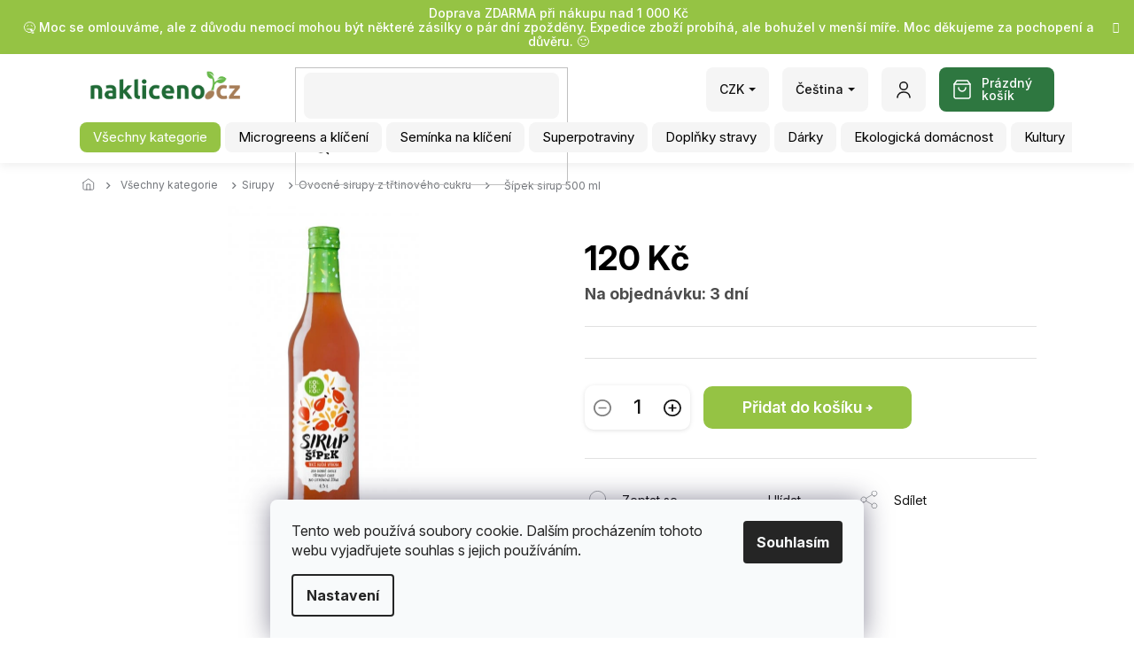

--- FILE ---
content_type: text/html; charset=utf-8
request_url: https://www.nakliceno.cz/ovocne-sirupy-z-trtinoveho-cukru/sirup-sipek-0-5-l/
body_size: 35285
content:
<!doctype html><html lang="cs" dir="ltr" class="header-background-light external-fonts-loaded"><head><meta charset="utf-8" /><meta name="viewport" content="width=device-width,initial-scale=1" /><title>Sirup Šípek 0,5 l</title><link rel="preconnect" href="https://cdn.myshoptet.com" /><link rel="dns-prefetch" href="https://cdn.myshoptet.com" /><link rel="preload" href="https://cdn.myshoptet.com/prj/dist/master/cms/libs/jquery/jquery-1.11.3.min.js" as="script" /><link href="https://cdn.myshoptet.com/prj/dist/master/cms/templates/frontend_templates/shared/css/font-face/source-sans-3.css" rel="stylesheet"><link href="https://cdn.myshoptet.com/prj/dist/master/cms/templates/frontend_templates/shared/css/font-face/exo-2.css" rel="stylesheet"><link href="https://cdn.myshoptet.com/prj/dist/master/shop/dist/font-shoptet-11.css.62c94c7785ff2cea73b2.css" rel="stylesheet"><script>
dataLayer = [];
dataLayer.push({'shoptet' : {
    "pageId": 1520,
    "pageType": "productDetail",
    "currency": "CZK",
    "currencyInfo": {
        "decimalSeparator": ",",
        "exchangeRate": 1,
        "priceDecimalPlaces": 0,
        "symbol": "K\u010d",
        "symbolLeft": 0,
        "thousandSeparator": " "
    },
    "language": "cs",
    "projectId": 218938,
    "product": {
        "id": 2450,
        "guid": "c75e6cd2-9c03-11ea-812b-0cc47a6b4bcc",
        "hasVariants": false,
        "codes": [
            {
                "code": "0010440"
            }
        ],
        "code": "0010440",
        "name": "\u0160\u00edpek sirup 500 ml",
        "appendix": "",
        "weight": 0,
        "manufacturer": "Koldokol",
        "manufacturerGuid": "1EF5332B421B6B8E8CAADA0BA3DED3EE",
        "currentCategory": "V\u0161echny kategorie | Sirupy a \u0161\u0165\u00e1vy | Ovocn\u00e9 sirupy z t\u0159tinov\u00e9ho cukru",
        "currentCategoryGuid": "a9b702fe-9c03-11ea-beb1-002590dad85e",
        "defaultCategory": "V\u0161echny kategorie | Sirupy a \u0161\u0165\u00e1vy",
        "defaultCategoryGuid": "2620cdc1-9c01-11ea-beb1-002590dad85e",
        "currency": "CZK",
        "priceWithVat": 120
    },
    "stocks": [
        {
            "id": "ext",
            "title": "Sklad",
            "isDeliveryPoint": 0,
            "visibleOnEshop": 1
        }
    ],
    "cartInfo": {
        "id": null,
        "freeShipping": false,
        "freeShippingFrom": 1000,
        "leftToFreeGift": {
            "formattedPrice": "0 K\u010d",
            "priceLeft": 0
        },
        "freeGift": false,
        "leftToFreeShipping": {
            "priceLeft": 1000,
            "dependOnRegion": 0,
            "formattedPrice": "1 000 K\u010d"
        },
        "discountCoupon": [],
        "getNoBillingShippingPrice": {
            "withoutVat": 0,
            "vat": 0,
            "withVat": 0
        },
        "cartItems": [],
        "taxMode": "ORDINARY"
    },
    "cart": [],
    "customer": {
        "priceRatio": 1,
        "priceListId": 1,
        "groupId": null,
        "registered": false,
        "mainAccount": false
    }
}});
dataLayer.push({'cookie_consent' : {
    "marketing": "denied",
    "analytics": "denied"
}});
document.addEventListener('DOMContentLoaded', function() {
    shoptet.consent.onAccept(function(agreements) {
        if (agreements.length == 0) {
            return;
        }
        dataLayer.push({
            'cookie_consent' : {
                'marketing' : (agreements.includes(shoptet.config.cookiesConsentOptPersonalisation)
                    ? 'granted' : 'denied'),
                'analytics': (agreements.includes(shoptet.config.cookiesConsentOptAnalytics)
                    ? 'granted' : 'denied')
            },
            'event': 'cookie_consent'
        });
    });
});
</script>
<meta property="og:type" content="website"><meta property="og:site_name" content="nakliceno.cz"><meta property="og:url" content="https://www.nakliceno.cz/ovocne-sirupy-z-trtinoveho-cukru/sirup-sipek-0-5-l/"><meta property="og:title" content="Sirup Šípek 0,5 l"><meta name="author" content="Naklíčeno ke zdraví"><meta name="web_author" content="Shoptet.cz"><meta name="dcterms.rightsHolder" content="www.nakliceno.cz"><meta name="robots" content="index,follow"><meta property="og:image" content="https://cdn.myshoptet.com/usr/www.nakliceno.cz/user/shop/big/2450-1_478-sirup-sipek-0-5l.jpg?6854ea63"><meta property="og:description" content="Šípek sirup 500 ml. "><meta name="description" content="Šípek sirup 500 ml. "><meta property="product:price:amount" content="120"><meta property="product:price:currency" content="CZK"><style>:root {--color-primary: #95c344;--color-primary-h: 82;--color-primary-s: 51%;--color-primary-l: 52%;--color-primary-hover: #9bc20e;--color-primary-hover-h: 73;--color-primary-hover-s: 87%;--color-primary-hover-l: 41%;--color-secondary: #8e44ad;--color-secondary-h: 282;--color-secondary-s: 44%;--color-secondary-l: 47%;--color-secondary-hover: #7e2fa1;--color-secondary-hover-h: 282;--color-secondary-hover-s: 55%;--color-secondary-hover-l: 41%;--color-tertiary: #ff6600;--color-tertiary-h: 24;--color-tertiary-s: 100%;--color-tertiary-l: 50%;--color-tertiary-hover: #ff3c00;--color-tertiary-hover-h: 14;--color-tertiary-hover-s: 100%;--color-tertiary-hover-l: 50%;--color-header-background: #ffffff;--template-font: "Source Sans 3";--template-headings-font: "Exo 2";--header-background-url: url("https://cdn.myshoptet.com/usr/www.nakliceno.cz/user/header_backgrounds/logo_nakliceno_cz_468x60.png");--cookies-notice-background: #F8FAFB;--cookies-notice-color: #252525;--cookies-notice-button-hover: #27263f;--cookies-notice-link-hover: #3b3a5f;--templates-update-management-preview-mode-content: "Náhled aktualizací šablony je aktivní pro váš prohlížeč."}</style>
    
    <link href="https://cdn.myshoptet.com/prj/dist/master/shop/dist/main-11.less.fcb4a42d7bd8a71b7ee2.css" rel="stylesheet" />
        
    <script>var shoptet = shoptet || {};</script>
    <script src="https://cdn.myshoptet.com/prj/dist/master/shop/dist/main-3g-header.js.05f199e7fd2450312de2.js"></script>
<!-- User include --><!-- api 473(125) html code header -->

                <style>
                    #order-billing-methods .radio-wrapper[data-guid="5c113ab3-9b1d-11ed-a84f-002590dc5efc"]:not(.cggooglepay), #order-billing-methods .radio-wrapper[data-guid="5c23565f-9b1d-11ed-a84f-002590dc5efc"]:not(.cggooglepay), #order-billing-methods .radio-wrapper[data-guid="5989a207-66d7-11eb-933a-002590dad85e"]:not(.cgapplepay) {
                        display: none;
                    }
                </style>
                <script type="text/javascript">
                    document.addEventListener('DOMContentLoaded', function() {
                        if (getShoptetDataLayer('pageType') === 'billingAndShipping') {
                            
                try {
                    if (window.ApplePaySession && window.ApplePaySession.canMakePayments()) {
                        
                        if (document.querySelector('#order-billing-methods .radio-wrapper[data-guid="5989a207-66d7-11eb-933a-002590dad85e"]')) {
                            document.querySelector('#order-billing-methods .radio-wrapper[data-guid="5989a207-66d7-11eb-933a-002590dad85e"]').classList.add('cgapplepay');
                        }
                        
                    }
                } catch (err) {} 
            
                            
                const cgBaseCardPaymentMethod = {
                        type: 'CARD',
                        parameters: {
                            allowedAuthMethods: ["PAN_ONLY", "CRYPTOGRAM_3DS"],
                            allowedCardNetworks: [/*"AMEX", "DISCOVER", "INTERAC", "JCB",*/ "MASTERCARD", "VISA"]
                        }
                };
                
                function cgLoadScript(src, callback)
                {
                    var s,
                        r,
                        t;
                    r = false;
                    s = document.createElement('script');
                    s.type = 'text/javascript';
                    s.src = src;
                    s.onload = s.onreadystatechange = function() {
                        if ( !r && (!this.readyState || this.readyState == 'complete') )
                        {
                            r = true;
                            callback();
                        }
                    };
                    t = document.getElementsByTagName('script')[0];
                    t.parentNode.insertBefore(s, t);
                } 
                
                function cgGetGoogleIsReadyToPayRequest() {
                    return Object.assign(
                        {},
                        {
                            apiVersion: 2,
                            apiVersionMinor: 0
                        },
                        {
                            allowedPaymentMethods: [cgBaseCardPaymentMethod]
                        }
                    );
                }

                function onCgGooglePayLoaded() {
                    let paymentsClient = new google.payments.api.PaymentsClient({environment: 'PRODUCTION'});
                    paymentsClient.isReadyToPay(cgGetGoogleIsReadyToPayRequest()).then(function(response) {
                        if (response.result) {
                            
                        if (document.querySelector('#order-billing-methods .radio-wrapper[data-guid="5c113ab3-9b1d-11ed-a84f-002590dc5efc"]')) {
                            document.querySelector('#order-billing-methods .radio-wrapper[data-guid="5c113ab3-9b1d-11ed-a84f-002590dc5efc"]').classList.add('cggooglepay');
                        }
                        

                        if (document.querySelector('#order-billing-methods .radio-wrapper[data-guid="5c23565f-9b1d-11ed-a84f-002590dc5efc"]')) {
                            document.querySelector('#order-billing-methods .radio-wrapper[data-guid="5c23565f-9b1d-11ed-a84f-002590dc5efc"]').classList.add('cggooglepay');
                        }
                        	 	 	 	 	 
                        }
                    })
                    .catch(function(err) {});
                }
                
                cgLoadScript('https://pay.google.com/gp/p/js/pay.js', onCgGooglePayLoaded);
            
                        }
                    });
                </script> 
                
<!-- api 491(143) html code header -->
<link rel="stylesheet" href="https://cdn.myshoptet.com/usr/api2.dklab.cz/user/documents/_doplnky/doprava/218938/12/218938_12.css" type="text/css" /><style>
        :root {
            --dklab-background-color: #000000;
            --dklab-foreground-color: #FFFFFF;
            --dklab-transport-background-color: #000000;
            --dklab-transport-foreground-color: #FFFFFF;
            --dklab-gift-background-color: #000000;
            --dklab-gift-foreground-color: #FFFFFF;
        }</style>
<!-- api 784(424) html code header -->
<script src="https://client.mcore.sk/shoptet/widget/35d63a5b28ff3a4278c94aa451d65f4259dfaf7f?t=1757839045"></script>
<!-- api 1004(637) html code header -->
<script>
                /* Ellity */      
                /* Compatibility */
                     
      window.mehub = window.mehub || {};
      window.mehub.bonus = {
        businessId: 'f78101d9-1100-47ef-a283-7b73f52f1e1a',
        addonId: '8b182d02-ed2f-481e-84dc-4b840a3d6fe2'
      }
    
                /* Latest */
                           
      window.ellity = window.ellity || {};
      window.ellity.bonus = {
        businessId: 'f78101d9-1100-47ef-a283-7b73f52f1e1a',
        addonId: '8b182d02-ed2f-481e-84dc-4b840a3d6fe2'
      }
    
                /* Extensions */
                
                </script>
<!-- api 498(150) html code header -->
<script async src="https://scripts.luigisbox.tech/LBX-387665.js"></script><meta name="luigisbox-tracker-id" content="323445-915992,sk"/><meta name="luigisbox-tracker-id" content="323445-387665,cs"/><script type="text/javascript">const isPlpEnabled = sessionStorage.getItem('lbPlpEnabled') === 'true';if (isPlpEnabled) {const style = document.createElement("style");style.type = "text/css";style.id = "lb-plp-style";style.textContent = `body.type-category #content-wrapper,body.type-search #content-wrapper,body.type-category #content,body.type-search #content,body.type-category #content-in,body.type-search #content-in,body.type-category #main-in,body.type-search #main-in {min-height: 100vh;}body.type-category #content-wrapper > *,body.type-search #content-wrapper > *,body.type-category #content > *,body.type-search #content > *,body.type-category #content-in > *,body.type-search #content-in > *,body.type-category #main-in > *,body.type-search #main-in > * {display: none;}`;document.head.appendChild(style);}</script>
<!-- api 608(256) html code header -->
<link rel="stylesheet" href="https://cdn.myshoptet.com/usr/api2.dklab.cz/user/documents/_doplnky/bannery/218938/3698/218938_3698.css" type="text/css" /><style>
        :root {
            --dklab-bannery-b-hp-padding: 15px;
            --dklab-bannery-b-hp-box-padding: 0px;
            --dklab-bannery-b-hp-big-screen: 33.333%;
            --dklab-bannery-b-hp-medium-screen: 33.333%;
            --dklab-bannery-b-hp-small-screen: 33.333%;
            --dklab-bannery-b-hp-tablet-screen: 33.333%;
            --dklab-bannery-b-hp-mobile-screen: 100%;

            --dklab-bannery-i-hp-icon-color: #000000;
            --dklab-bannery-i-hp-color: #000000;
            --dklab-bannery-i-hp-background: #FFFFFF;            
            
            --dklab-bannery-i-d-icon-color: #000000;
            --dklab-bannery-i-d-color: #000000;
            --dklab-bannery-i-d-background: #FFFFFF;


            --dklab-bannery-i-hp-w-big-screen: 4;
            --dklab-bannery-i-hp-w-medium-screen: 4;
            --dklab-bannery-i-hp-w-small-screen: 4;
            --dklab-bannery-i-hp-w-tablet-screen: 4;
            --dklab-bannery-i-hp-w-mobile-screen: 2;
            
            --dklab-bannery-i-d-w-big-screen: 4;
            --dklab-bannery-i-d-w-medium-screen: 4;
            --dklab-bannery-i-d-w-small-screen: 4;
            --dklab-bannery-i-d-w-tablet-screen: 4;
            --dklab-bannery-i-d-w-mobile-screen: 2;

        }</style>
<!-- service 608(256) html code header -->
<link rel="stylesheet" href="https://cdn.myshoptet.com/usr/api.dklab.cz/user/documents/fontawesome/css/all.css?v=1.02" type="text/css" />
<!-- service 619(267) html code header -->
<link href="https://cdn.myshoptet.com/usr/fvstudio.myshoptet.com/user/documents/addons/cartupsell.min.css?24.11.1" rel="stylesheet">
<!-- service 784(424) html code header -->
<link href="https://mcore.myshoptet.com/user/documents/upload/addon03/infoWidget.min.css?v=1.0.5" rel="stylesheet">
<!-- service 1004(637) html code header -->
<script src="https://mehub-framework.web.app/main.bundle.js?v=1"></script>
<!-- service 993(626) html code header -->
<script src="https://cdn.myshoptet.com/usr/chatgo.myshoptet.com/user/documents/fotorecence_functions_cdn.js?v=2"></script>
<style>
.sf-review-img img, img.satisflow-review-image {
    width: 230px;
    height: 300px;
    object-fit: cover;
    border-top-left-radius: 10px;
    border-top-right-radius: 10px;
}

.sf-review.carousel-cell {
    min-height: 620px;
    border-radius: 10px;
}

.sf-upvote-btn-wrapper, .sf-upvote-active-btn-wrapper {
    position: absolute;
    bottom: 0;
    right: 10px;
}
.sf-review{
	width: 232px;
      border: 1px solid rgb(204, 204, 204);
}

.satisflow-review-image:hover {opacity: 0.8;}
.satisflow-review-image-modal {
    display: none;
    position: fixed;
    z-index: 2147483647;
    padding-top: 100px;
    left: 0;
    top: 0;
    width: 100%;
    height: 100%;
    overflow-y: scroll;
    background-color: rgb(0,0,0);
    background-color: rgba(0,0,0,0.9);
    cursor: pointer;
}
.satisflow-review-image-modal-content {
    margin: auto;
    display: block;
    max-width: 100%;
}
.sf-widget-brand-link{
	font-weight: bold;
  text-decoration: underline;
}
.satisflow-review-image-modal-content{
    animation-name: zoom;
    animation-duration: 0.3s;
}
@keyframes zoom {
    from {transform:scale(0)}
    to {transform:scale(1)}
}
.satisflow-review-image-modal-close {
    position: absolute;
    top: 15px;
    right: 35px;
    color: whitesmoke;
    font-size: 40px;
    font-weight: bold;
    transition: 0.3s;
}

.satisflow-review-image-modal-close:hover,
.satisflow-review-image-modal-close:focus {
    color: #bbb;
    text-decoration: none;
    cursor: pointer;
}
.flickity-button:hover {
  outline: none;
  color: black;
  border: none;
}
.flickity-button:disabled {
  display: none;
}
</style>
<script src="https://app.satisflow.cz/static/lib/flickity/flickity.min.js"></script>
<style>
.flickity-enabled{position:relative}.flickity-enabled:focus{outline:0}.flickity-viewport{overflow:hidden;position:relative;height:100%}.flickity-slider{position:absolute;width:100%;height:100%}.flickity-enabled.is-draggable{-webkit-tap-highlight-color:transparent;-webkit-user-select:none;-moz-user-select:none;-ms-user-select:none;user-select:none}.flickity-enabled.is-draggable .flickity-viewport{cursor:move;cursor:-webkit-grab;cursor:grab}.flickity-enabled.is-draggable .flickity-viewport.is-pointer-down{cursor:-webkit-grabbing;cursor:grabbing}.flickity-button{position:absolute;background:hsla(0,0%,100%,.75);border:none;color:#333}.flickity-button:hover{background:#fff;cursor:pointer}.flickity-button:focus{outline:0;box-shadow:0 0 0 5px #19f}.flickity-button:active{opacity:.6}.flickity-button:disabled{opacity:.3;cursor:auto;pointer-events:none}.flickity-button-icon{fill:currentColor}.flickity-prev-next-button{top:50%;width:44px;height:44px;border-radius:50%;transform:translateY(-50%)}.flickity-prev-next-button.previous{left:10px}.flickity-prev-next-button.next{right:10px}.flickity-rtl .flickity-prev-next-button.previous{left:auto;right:10px}.flickity-rtl .flickity-prev-next-button.next{right:auto;left:10px}.flickity-prev-next-button .flickity-button-icon{position:absolute;left:20%;top:20%;width:60%;height:60%}.flickity-page-dots{position:absolute;width:100%;bottom:-25px;padding:0;margin:0;list-style:none;text-align:center;line-height:1}.flickity-rtl .flickity-page-dots{direction:rtl}.flickity-page-dots .dot{display:inline-block;width:10px;height:10px;margin:0 8px;background:#333;border-radius:50%;opacity:.25;cursor:pointer}.flickity-page-dots .dot.is-selected{opacity:1}
</style>
<style>
/* fallback google icons */
@font-face {
  font-family: 'Material Symbols Outlined';
  font-style: normal;
  font-weight: 400;
  src: url(https://fonts.gstatic.com/s/materialsymbolsoutlined/v86/kJF1BvYX7BgnkSrUwT8OhrdQw4oELdPIeeII9v6oDMzByHX9rA6RzaxHMPdY43zj-jCxv3fzvRNU22ZXGJpEpjC_1n-q_4MrImHCIJIZrDCvHOej.woff2) format('woff2');
}

.material-symbols-outlined {
  font-family: 'Material Symbols Outlined'!important;
  font-weight: normal;
  font-style: normal;
  font-size: 24px;
  line-height: 1;
  letter-spacing: normal;
  text-transform: none;
  display: inline-block;
  white-space: nowrap;
  word-wrap: normal;
  direction: ltr;
  -webkit-font-feature-settings: 'liga';
  -webkit-font-smoothing: antialiased;
}
.satisflow-multiline-ellipsis {
  overflow: hidden;
  display: -webkit-box;
  -webkit-box-orient: vertical;
  -webkit-line-clamp: 3; 
  white-space: pre-wrap;
  cursor: pointer;
}
.sf-review-text {
  margin-bottom: 30px;
}
#sf-grid-reviews-widget-table {
  border-collapse: separate;
  border-spacing: 10px;
}
.sf-grid-review-display-none {
  display: none!important;
}
#sf-grid-reviews-widget-table td {
 border-radius: 10px;
}
@media only screen and (max-width: 760px) {
  #sf-grid-reviews-widget-table tr {
    display: block;
  }
  #sf-grid-reviews-widget-table td {
     display: block;
     padding-bottom: 0px;
     margin-bottom: 10px;
  }
}
</style>
<!-- project html code header -->
<script>(function(w,d,s,l,i){w[l]=w[l]||[];w[l].push({'gtm.start':
new Date().getTime(),event:'gtm.js'});var f=d.getElementsByTagName(s)[0],
j=d.createElement(s),dl=l!='dataLayer'?'&l='+l:'';j.async=true;j.src=
'https://nxa.nakliceno.cz/gtm.js?id='+i+dl;f.parentNode.insertBefore(j,f);
})(window,document,'script','dataLayer','GTM-TLX3DQG');</script>


<!--
<style>
.site-agreement-wrapper {
background: rgba(0,0,0,0.25) !important;
}
#dklabBanplusNadHlavickou img {
max-width: 150px;
}
.img-responsive, .carousel-inner>.item>img, .carousel-inner>.item>a>img {
margin: 0 auto;
}
.box-sm a {
color: #666;
transition: all 0.3s ease-out;
}
.box-sm ul {
list-style-type: none;
padding: 0 0 0 10px;
margin-bottom: 0;
}
.box-sm a:hover {
color: #aacf24;
}
.subcategories li a, .top-navigation-bar a, .top-navigation-bar .dropdown button {
color: #888;
}
.btn.btn-default, a.btn.btn-default, .btn.btn-conversion, a.btn.btn-conversion, .btn.btn-cart, a.btn.btn-cart {
border-color: #87562c;
background-color: #A87E58;
}
.btn.btn-conversion:hover, a.btn.btn-conversion:hover, .btn.btn-cart:hover, a.btn.btn-cart:hover, .p:hover .btn-cart {
border-color: #ff3c00;
background-color: #ff3c00;
}
</style>
-->

<!-- Začátek úpravy šablony -->
<link rel="preconnect" href="https://fonts.googleapis.com">
<link rel="preconnect" href="https://fonts.gstatic.com" crossorigin>
<link href="https://fonts.googleapis.com/css2?family=Inter:ital,opsz,wght@0,14..32,100..900;1,14..32,100..900&family=Source+Code+Pro:ital,wght@0,200..900;1,200..900&display=swap" rel="stylesheet">

<link rel="stylesheet" href="https://cdn.jsdelivr.net/npm/slick-carousel@1.8.1/slick/slick.css" />
<link rel="stylesheet" href="/user/documents/Code/style.min.css?v=000553262425111"/>

<style>
.tym-wrapper-custom {
	 display: flex;
	 flex-wrap: wrap;
	 margin-left: -7.5px;
	 width: calc(100% + 15px);
	 justify-content: center;
}
 .tym-wrapper-custom .tym-custom {
	 width: calc(33.3333333% - 15px);
	 background-color: #95c344;
	 background-image: url(/user/documents/Code/img/o-nas-bg.svg);
	 background-size: cover;
	 background-repeat: no-repeat;
	 background-position: center;
	 border-radius: 8px;
	 display: flex;
	 flex-direction: column;
	 align-items: center;
	 margin: 90px 7.5px 20px 7.5px;
}
 @media (max-width: 767px) {
	 .tym-wrapper-custom .tym-custom {
		 width: calc(100% - 15px);
	}
}
 .tym-wrapper-custom .tym-custom img {
	 border-radius: 500px;
	 border: 5px solid #fff;
	 transform: translatey(-50%);
	 margin-bottom: -90px;
	 width: 180px;
	 height: 180px;
	 object-fit: cover;
}
 .tym-wrapper-custom .tym-custom h4 {
	 margin: 0;
	 padding: 10px 20px 15px 20px;
	 text-align: center;
	 color: #fff;
	 font-size: 28px;
	 font-weight: 700;
}
 .type-index .tym-wrapper-custom {
	 margin-top: 50px;
}
 .type-index .tym-wrapper-custom .tym-button-custom {
	 background-color: #2e7740;
	 padding: 11px 28px;
	 margin: -5px auto 60px auto;
	 color: #fff;
	 border-radius: 8px;
	 font-weight: 700;
	 transition-duration: 0.3s;
}
 .type-index .tym-wrapper-custom .tym-button-custom:hover {
	 background-color: #95c344;
	 color: #fff;
}
 .in-o-nas h1 {
	 text-align: center !important;
	 margin-bottom: 0 !important;
   padding-bottom: 20px !important;
}
 .in-o-nas .text-custom {
	 text-align: center;
	 color: #141414;
	 line-height: 1.7;
}
 .in-o-nas .text-custom strong {
	 display: block;
	 margin: -5px auto 20px auto;
	 background-color: #2e7740;
	 border-radius: 8px;
	 padding: 10px;
	 color: #fff !important;
	 font-size: 18px;
}
 .in-o-nas .text-custom p {
	 display: block;
	 background-color: #f5f5f5;
	 padding: 20px;
	 border-radius: 8px;
	 font-size: 18px;
	 margin-bottom: 20px;
}
 .type-page.in-o-nas #content .text-custom h2 {
	 font-size: 28px !important;
	 margin: 30px auto 10px auto;
	 color: #2e7740;
}

html {
overflow-x: hidden;
}
</style>
<!-- Konec úpravy šablony -->


      <!--  ClickCease.com tracking-->
      <script type='text/javascript'>var script = document.createElement('script');
      script.async = true; script.type = 'text/javascript';
      var target = 'https://www.clickcease.com/monitor/stat.js';
      script.src = target;var elem = document.head;elem.appendChild(script);
      </script>
      <noscript>
      <a href='https://www.clickcease.com' rel='nofollow'><img src='https://monitor.clickcease.com' alt='ClickCease'/></a>
      </noscript>
      <!--  ClickCease.com tracking-->
      
      
<!-- /User include --><link rel="shortcut icon" href="/favicon.ico" type="image/x-icon" /><link rel="canonical" href="https://www.nakliceno.cz/sirup-sipek-0-5-l/" /><link rel="alternate" hreflang="cs" href="https://www.nakliceno.cz/sirup-sipek-0-5-l/" /><link rel="alternate" hreflang="sk" href="https://www.nakliceno.cz/sk/sirup-sipek-0-5-l/" /><link rel="alternate" hreflang="x-default" href="https://www.nakliceno.cz/sirup-sipek-0-5-l/" />    <script>
        var _hwq = _hwq || [];
        _hwq.push(['setKey', 'oUY7W63ktMjGS3CqYCsEXMnufjPeBCa6vWeH']);
        _hwq.push(['setTopPos', '200']);
        _hwq.push(['showWidget', '22']);
        (function() {
            var ho = document.createElement('script');
            ho.src = 'https://cz.im9.cz/direct/i/gjs.php?n=wdgt&sak=oUY7W63ktMjGS3CqYCsEXMnufjPeBCa6vWeH';
            var s = document.getElementsByTagName('script')[0]; s.parentNode.insertBefore(ho, s);
        })();
    </script>
<script>!function(){var t={9196:function(){!function(){var t=/\[object (Boolean|Number|String|Function|Array|Date|RegExp)\]/;function r(r){return null==r?String(r):(r=t.exec(Object.prototype.toString.call(Object(r))))?r[1].toLowerCase():"object"}function n(t,r){return Object.prototype.hasOwnProperty.call(Object(t),r)}function e(t){if(!t||"object"!=r(t)||t.nodeType||t==t.window)return!1;try{if(t.constructor&&!n(t,"constructor")&&!n(t.constructor.prototype,"isPrototypeOf"))return!1}catch(t){return!1}for(var e in t);return void 0===e||n(t,e)}function o(t,r,n){this.b=t,this.f=r||function(){},this.d=!1,this.a={},this.c=[],this.e=function(t){return{set:function(r,n){u(c(r,n),t.a)},get:function(r){return t.get(r)}}}(this),i(this,t,!n);var e=t.push,o=this;t.push=function(){var r=[].slice.call(arguments,0),n=e.apply(t,r);return i(o,r),n}}function i(t,n,o){for(t.c.push.apply(t.c,n);!1===t.d&&0<t.c.length;){if("array"==r(n=t.c.shift()))t:{var i=n,a=t.a;if("string"==r(i[0])){for(var f=i[0].split("."),s=f.pop(),p=(i=i.slice(1),0);p<f.length;p++){if(void 0===a[f[p]])break t;a=a[f[p]]}try{a[s].apply(a,i)}catch(t){}}}else if("function"==typeof n)try{n.call(t.e)}catch(t){}else{if(!e(n))continue;for(var l in n)u(c(l,n[l]),t.a)}o||(t.d=!0,t.f(t.a,n),t.d=!1)}}function c(t,r){for(var n={},e=n,o=t.split("."),i=0;i<o.length-1;i++)e=e[o[i]]={};return e[o[o.length-1]]=r,n}function u(t,o){for(var i in t)if(n(t,i)){var c=t[i];"array"==r(c)?("array"==r(o[i])||(o[i]=[]),u(c,o[i])):e(c)?(e(o[i])||(o[i]={}),u(c,o[i])):o[i]=c}}window.DataLayerHelper=o,o.prototype.get=function(t){var r=this.a;t=t.split(".");for(var n=0;n<t.length;n++){if(void 0===r[t[n]])return;r=r[t[n]]}return r},o.prototype.flatten=function(){this.b.splice(0,this.b.length),this.b[0]={},u(this.a,this.b[0])}}()}},r={};function n(e){var o=r[e];if(void 0!==o)return o.exports;var i=r[e]={exports:{}};return t[e](i,i.exports,n),i.exports}n.n=function(t){var r=t&&t.__esModule?function(){return t.default}:function(){return t};return n.d(r,{a:r}),r},n.d=function(t,r){for(var e in r)n.o(r,e)&&!n.o(t,e)&&Object.defineProperty(t,e,{enumerable:!0,get:r[e]})},n.o=function(t,r){return Object.prototype.hasOwnProperty.call(t,r)},function(){"use strict";n(9196)}()}();</script>    <!-- Global site tag (gtag.js) - Google Analytics -->
    <script async src="https://www.googletagmanager.com/gtag/js?id=G-5DVHHCMYGD"></script>
    <script>
        
        window.dataLayer = window.dataLayer || [];
        function gtag(){dataLayer.push(arguments);}
        

                    console.debug('default consent data');

            gtag('consent', 'default', {"ad_storage":"denied","analytics_storage":"denied","ad_user_data":"denied","ad_personalization":"denied","wait_for_update":500});
            dataLayer.push({
                'event': 'default_consent'
            });
        
        gtag('js', new Date());

        
                gtag('config', 'G-5DVHHCMYGD', {"groups":"GA4","send_page_view":false,"content_group":"productDetail","currency":"CZK","page_language":"cs"});
        
        
        
        
        
        
                    gtag('event', 'page_view', {"send_to":"GA4","page_language":"cs","content_group":"productDetail","currency":"CZK"});
        
                gtag('set', 'currency', 'CZK');

        gtag('event', 'view_item', {
            "send_to": "UA",
            "items": [
                {
                    "id": "0010440",
                    "name": "\u0160\u00edpek sirup 500 ml",
                    "category": "V\u0161echny kategorie \/ Sirupy a \u0161\u0165\u00e1vy",
                                        "brand": "Koldokol",
                                                            "price": 107
                }
            ]
        });
        
        
        
        
        
                    gtag('event', 'view_item', {"send_to":"GA4","page_language":"cs","content_group":"productDetail","value":107,"currency":"CZK","items":[{"item_id":"0010440","item_name":"\u0160\u00edpek sirup 500 ml","item_brand":"Koldokol","item_category":"V\u0161echny kategorie","item_category2":"Sirupy a \u0161\u0165\u00e1vy","price":107,"quantity":1,"index":0}]});
        
        
        
        
        
        
        
        document.addEventListener('DOMContentLoaded', function() {
            if (typeof shoptet.tracking !== 'undefined') {
                for (var id in shoptet.tracking.bannersList) {
                    gtag('event', 'view_promotion', {
                        "send_to": "UA",
                        "promotions": [
                            {
                                "id": shoptet.tracking.bannersList[id].id,
                                "name": shoptet.tracking.bannersList[id].name,
                                "position": shoptet.tracking.bannersList[id].position
                            }
                        ]
                    });
                }
            }

            shoptet.consent.onAccept(function(agreements) {
                if (agreements.length !== 0) {
                    console.debug('gtag consent accept');
                    var gtagConsentPayload =  {
                        'ad_storage': agreements.includes(shoptet.config.cookiesConsentOptPersonalisation)
                            ? 'granted' : 'denied',
                        'analytics_storage': agreements.includes(shoptet.config.cookiesConsentOptAnalytics)
                            ? 'granted' : 'denied',
                                                                                                'ad_user_data': agreements.includes(shoptet.config.cookiesConsentOptPersonalisation)
                            ? 'granted' : 'denied',
                        'ad_personalization': agreements.includes(shoptet.config.cookiesConsentOptPersonalisation)
                            ? 'granted' : 'denied',
                        };
                    console.debug('update consent data', gtagConsentPayload);
                    gtag('consent', 'update', gtagConsentPayload);
                    dataLayer.push(
                        { 'event': 'update_consent' }
                    );
                }
            });
        });
    </script>
<!-- Start Srovname.cz Pixel -->
<script type="text/plain" data-cookiecategory="analytics">
    !(function (e, n, t, a, s, o, r) {
        e[a] ||
        (((s = e[a] = function () {
            s.process ? s.process.apply(s, arguments) : s.queue.push(arguments);
        }).queue = []),
            ((o = n.createElement(t)).async = 1),
            (o.src = "https://tracking.srovname.cz/srovnamepixel.js"),
            (o.dataset.srv9 = "1"),
            (r = n.getElementsByTagName(t)[0]).parentNode.insertBefore(o, r));
    })(window, document, "script", "srovname");
    srovname("init", "3231b64a477e40c1ccd884b24fcbd1f7");
</script>
<!-- End Srovname.cz Pixel -->
<script>
    (function(t, r, a, c, k, i, n, g) { t['ROIDataObject'] = k;
    t[k]=t[k]||function(){ (t[k].q=t[k].q||[]).push(arguments) },t[k].c=i;n=r.createElement(a),
    g=r.getElementsByTagName(a)[0];n.async=1;n.src=c;g.parentNode.insertBefore(n,g)
    })(window, document, 'script', '//www.heureka.cz/ocm/sdk.js?source=shoptet&version=2&page=product_detail', 'heureka', 'cz');

    heureka('set_user_consent', 0);
</script>
</head><body class="desktop id-1520 in-ovocne-sirupy-z-trtinoveho-cukru template-11 type-product type-detail one-column-body columns-4 ums_forms_redesign--off ums_a11y_category_page--on ums_discussion_rating_forms--off ums_flags_display_unification--on ums_a11y_login--on mobile-header-version-0"><noscript>
    <style>
        #header {
            padding-top: 0;
            position: relative !important;
            top: 0;
        }
        .header-navigation {
            position: relative !important;
        }
        .overall-wrapper {
            margin: 0 !important;
        }
        body:not(.ready) {
            visibility: visible !important;
        }
    </style>
    <div class="no-javascript">
        <div class="no-javascript__title">Musíte změnit nastavení vašeho prohlížeče</div>
        <div class="no-javascript__text">Podívejte se na: <a href="https://www.google.com/support/bin/answer.py?answer=23852">Jak povolit JavaScript ve vašem prohlížeči</a>.</div>
        <div class="no-javascript__text">Pokud používáte software na blokování reklam, může být nutné povolit JavaScript z této stránky.</div>
        <div class="no-javascript__text">Děkujeme.</div>
    </div>
</noscript>

        <div id="fb-root"></div>
        <script>
            window.fbAsyncInit = function() {
                FB.init({
//                    appId            : 'your-app-id',
                    autoLogAppEvents : true,
                    xfbml            : true,
                    version          : 'v19.0'
                });
            };
        </script>
        <script async defer crossorigin="anonymous" src="https://connect.facebook.net/cs_CZ/sdk.js"></script>    <div class="siteCookies siteCookies--bottom siteCookies--light js-siteCookies" role="dialog" data-testid="cookiesPopup" data-nosnippet>
        <div class="siteCookies__form">
            <div class="siteCookies__content">
                <div class="siteCookies__text">
                    Tento web používá soubory cookie. Dalším procházením tohoto webu vyjadřujete souhlas s jejich používáním.
                </div>
                <p class="siteCookies__links">
                    <button class="siteCookies__link js-cookies-settings" aria-label="Nastavení cookies" data-testid="cookiesSettings">Nastavení</button>
                </p>
            </div>
            <div class="siteCookies__buttonWrap">
                                <button class="siteCookies__button js-cookiesConsentSubmit" value="all" aria-label="Přijmout cookies" data-testid="buttonCookiesAccept">Souhlasím</button>
            </div>
        </div>
        <script>
            document.addEventListener("DOMContentLoaded", () => {
                const siteCookies = document.querySelector('.js-siteCookies');
                document.addEventListener("scroll", shoptet.common.throttle(() => {
                    const st = document.documentElement.scrollTop;
                    if (st > 1) {
                        siteCookies.classList.add('siteCookies--scrolled');
                    } else {
                        siteCookies.classList.remove('siteCookies--scrolled');
                    }
                }, 100));
            });
        </script>
    </div>
<a href="#content" class="skip-link sr-only">Přejít na obsah</a><div class="overall-wrapper"><div class="site-msg information"><div class="container"><div class="text"><!DOCTYPE html>
<html lang="cs">
<head>
  <meta charset="UTF-8">
  <title>Průhledný proužek</title>
</head>
<body>
  <div style="background-color: transparent;">
Doprava ZDARMA při nákupu nad 1 000 Kč  </div>

🤒 Moc se omlouváme, ale z důvodu nemocí mohou být některé zásilky o pár dní zpožděny. Expedice zboží probíhá, ale bohužel v menší míře. Moc děkujeme za pochopení a důvěru. 🙂

</body>
</html></div><div class="close js-close-information-msg"></div></div></div><div class="user-action"><div class="container">
    <div class="user-action-in">
                    <div id="login" class="user-action-login popup-widget login-widget" role="dialog" aria-labelledby="loginHeading">
        <div class="popup-widget-inner">
                            <h2 id="loginHeading">Přihlášení k vašemu účtu</h2><div id="customerLogin"><form action="/action/Customer/Login/" method="post" id="formLoginIncluded" class="csrf-enabled formLogin" data-testid="formLogin"><input type="hidden" name="referer" value="" /><div class="form-group"><div class="input-wrapper email js-validated-element-wrapper no-label"><input type="email" name="email" class="form-control" autofocus placeholder="E-mailová adresa (např. jan@novak.cz)" data-testid="inputEmail" autocomplete="email" required /></div></div><div class="form-group"><div class="input-wrapper password js-validated-element-wrapper no-label"><input type="password" name="password" class="form-control" placeholder="Heslo" data-testid="inputPassword" autocomplete="current-password" required /><span class="no-display">Nemůžete vyplnit toto pole</span><input type="text" name="surname" value="" class="no-display" /></div></div><div class="form-group"><div class="login-wrapper"><button type="submit" class="btn btn-secondary btn-text btn-login" data-testid="buttonSubmit">Přihlásit se</button><div class="password-helper"><a href="/registrace/" data-testid="signup" rel="nofollow">Nová registrace</a><a href="/klient/zapomenute-heslo/" rel="nofollow">Zapomenuté heslo</a></div></div></div><div class="social-login-buttons"><div class="social-login-buttons-divider"><span>nebo</span></div><div class="form-group"><a href="/action/Social/login/?provider=Facebook" class="login-btn facebook" rel="nofollow"><span class="login-facebook-icon"></span><strong>Přihlásit se přes Facebook</strong></a></div></div></form>
</div>                    </div>
    </div>

                            <div id="cart-widget" class="user-action-cart popup-widget cart-widget loader-wrapper" data-testid="popupCartWidget" role="dialog" aria-hidden="true">
    <div class="popup-widget-inner cart-widget-inner place-cart-here">
        <div class="loader-overlay">
            <div class="loader"></div>
        </div>
    </div>

    <div class="cart-widget-button">
        <a href="/kosik/" class="btn btn-conversion" id="continue-order-button" rel="nofollow" data-testid="buttonNextStep">Pokračovat do košíku</a>
    </div>
</div>
            </div>
</div>
</div><div class="top-navigation-bar" data-testid="topNavigationBar">

    <div class="container">

        <div class="top-navigation-contacts">
            <strong>Zákaznická podpora:</strong><a href="tel:606872588" class="project-phone" aria-label="Zavolat na 606872588" data-testid="contactboxPhone"><span>606 872 588</span></a><a href="mailto:info@nakliceno.cz" class="project-email" data-testid="contactboxEmail"><span>info@nakliceno.cz</span></a>        </div>

                            <div class="top-navigation-menu">
                <div class="top-navigation-menu-trigger"></div>
                <ul class="top-navigation-bar-menu">
                                            <li class="top-navigation-menu-item-2898">
                            <a href="/zasilka/">Sledujte svou zásilku</a>
                        </li>
                                            <li class="top-navigation-menu-item-2574">
                            <a href="/o-nas/">O nás</a>
                        </li>
                                            <li class="top-navigation-menu-item-1951">
                            <a href="/velkoobchod/">Velkoobchod</a>
                        </li>
                                            <li class="top-navigation-menu-item-1436">
                            <a href="/co2/">Ekologie</a>
                        </li>
                                            <li class="top-navigation-menu-item-1625">
                            <a href="/influenceri-a-affiliate/">Influenceři</a>
                        </li>
                                    </ul>
                <ul class="top-navigation-bar-menu-helper"></ul>
            </div>
        
        <div class="top-navigation-tools top-navigation-tools--language">
            <div class="responsive-tools">
                <a href="#" class="toggle-window" data-target="search" aria-label="Hledat" data-testid="linkSearchIcon"></a>
                                                            <a href="#" class="toggle-window" data-target="login"></a>
                                                    <a href="#" class="toggle-window" data-target="navigation" aria-label="Menu" data-testid="hamburgerMenu"></a>
            </div>
                <div class="languagesMenu">
        <button id="topNavigationDropdown" class="languagesMenu__flags" type="button" data-toggle="dropdown" aria-haspopup="true" aria-expanded="false">
            <svg aria-hidden="true" style="position: absolute; width: 0; height: 0; overflow: hidden;" version="1.1" xmlns="http://www.w3.org/2000/svg" xmlns:xlink="http://www.w3.org/1999/xlink"><defs><symbol id="shp-flag-CZ" viewBox="0 0 32 32"><title>CZ</title><path fill="#0052b4" style="fill: var(--color20, #0052b4)" d="M0 5.334h32v21.333h-32v-21.333z"></path><path fill="#d80027" style="fill: var(--color19, #d80027)" d="M32 16v10.666h-32l13.449-10.666z"></path><path fill="#f0f0f0" style="fill: var(--color21, #f0f0f0)" d="M32 5.334v10.666h-18.551l-13.449-10.666z"></path></symbol><symbol id="shp-flag-SK" viewBox="0 0 32 32"><title>SK</title><path fill="#f0f0f0" style="fill: var(--color21, #f0f0f0)" d="M0 5.334h32v21.333h-32v-21.333z"></path><path fill="#0052b4" style="fill: var(--color20, #0052b4)" d="M0 12.29h32v7.42h-32v-7.42z"></path><path fill="#d80027" style="fill: var(--color19, #d80027)" d="M0 19.71h32v6.957h-32v-6.956z"></path><path fill="#f0f0f0" style="fill: var(--color21, #f0f0f0)" d="M8.092 11.362v5.321c0 3.027 3.954 3.954 3.954 3.954s3.954-0.927 3.954-3.954v-5.321h-7.908z"></path><path fill="#d80027" style="fill: var(--color19, #d80027)" d="M9.133 11.518v5.121c0 0.342 0.076 0.665 0.226 0.968 1.493 0 3.725 0 5.373 0 0.15-0.303 0.226-0.626 0.226-0.968v-5.121h-5.826z"></path><path fill="#f0f0f0" style="fill: var(--color21, #f0f0f0)" d="M13.831 15.089h-1.339v-0.893h0.893v-0.893h-0.893v-0.893h-0.893v0.893h-0.893v0.893h0.893v0.893h-1.339v0.893h1.339v0.893h0.893v-0.893h1.339z"></path><path fill="#0052b4" style="fill: var(--color20, #0052b4)" d="M10.577 18.854c0.575 0.361 1.166 0.571 1.469 0.665 0.303-0.093 0.894-0.303 1.469-0.665 0.58-0.365 0.987-0.782 1.218-1.246-0.255-0.18-0.565-0.286-0.901-0.286-0.122 0-0.241 0.015-0.355 0.041-0.242-0.55-0.791-0.934-1.43-0.934s-1.188 0.384-1.43 0.934c-0.114-0.027-0.233-0.041-0.355-0.041-0.336 0-0.646 0.106-0.901 0.286 0.231 0.465 0.637 0.882 1.217 1.246z"></path></symbol></defs></svg>
            <svg class="shp-flag shp-flag-CZ">
                <use xlink:href="#shp-flag-CZ"></use>
            </svg>
            <span class="caret"></span>
        </button>
        <div class="languagesMenu__content" aria-labelledby="topNavigationDropdown">
                            <div class="languagesMenu__box toggle-window js-languagesMenu__box" data-hover="true" data-target="currency">
                    <div class="languagesMenu__header languagesMenu__header--name">Měna</div>
                    <div class="languagesMenu__header languagesMenu__header--actual" data-toggle="dropdown">CZK<span class="caret"></span></div>
                    <ul class="languagesMenu__list languagesMenu__list--currency">
                                                    <li class="languagesMenu__list__item">
                                <a href="/action/Currency/changeCurrency/?currencyCode=CZK" rel="nofollow" class="languagesMenu__list__link languagesMenu__list__link--currency">CZK</a>
                            </li>
                                                    <li class="languagesMenu__list__item">
                                <a href="/action/Currency/changeCurrency/?currencyCode=EUR" rel="nofollow" class="languagesMenu__list__link languagesMenu__list__link--currency">EUR</a>
                            </li>
                                            </ul>
                </div>
                                        <div class="languagesMenu__box toggle-window js-languagesMenu__box" data-hover="true" data-target="language">
                    <div class="languagesMenu__header languagesMenu__header--name">Jazyk</div>
                    <div class="languagesMenu__header languagesMenu__header--actual" data-toggle="dropdown">
                                                                                    
                                    Čeština
                                
                                                                                                                                <span class="caret"></span>
                    </div>
                    <ul class="languagesMenu__list languagesMenu__list--language">
                                                    <li>
                                <a href="/action/Language/changeLanguage/?language=cs" rel="nofollow" class="languagesMenu__list__link">
                                    <svg class="shp-flag shp-flag-CZ">
                                        <use xlink:href="#shp-flag-CZ"></use>
                                    </svg>
                                    <span class="languagesMenu__list__name languagesMenu__list__name--actual">Čeština</span>
                                </a>
                            </li>
                                                    <li>
                                <a href="/action/Language/changeLanguage/?language=sk" rel="nofollow" class="languagesMenu__list__link">
                                    <svg class="shp-flag shp-flag-SK">
                                        <use xlink:href="#shp-flag-SK"></use>
                                    </svg>
                                    <span class="languagesMenu__list__name">Slovenčina</span>
                                </a>
                            </li>
                                            </ul>
                </div>
                    </div>
    </div>
            <button class="top-nav-button top-nav-button-login toggle-window" type="button" data-target="login" aria-haspopup="dialog" aria-controls="login" aria-expanded="false" data-testid="signin"><span>Přihlášení</span></button>        </div>

    </div>

</div>
<header id="header"><div class="container navigation-wrapper">
    <div class="header-top">
        <div class="site-name-wrapper">
            <div class="site-name"><a href="/" data-testid="linkWebsiteLogo"><img src="https://cdn.myshoptet.com/usr/www.nakliceno.cz/user/logos/logo_nakliceno_cz-1000px-1.png" alt="Naklíčeno ke zdraví" fetchpriority="low" /></a></div>        </div>
        <div class="search" itemscope itemtype="https://schema.org/WebSite">
            <meta itemprop="headline" content="Ovocné sirupy z třtinového cukru"/><meta itemprop="url" content="https://www.nakliceno.cz"/><meta itemprop="text" content="Šípek sirup 500 ml. "/>            <form action="/action/ProductSearch/prepareString/" method="post"
    id="formSearchForm" class="search-form compact-form js-search-main"
    itemprop="potentialAction" itemscope itemtype="https://schema.org/SearchAction" data-testid="searchForm">
    <fieldset>
        <meta itemprop="target"
            content="https://www.nakliceno.cz/vyhledavani/?string={string}"/>
        <input type="hidden" name="language" value="cs"/>
        
            
<input
    type="search"
    name="string"
        class="query-input form-control search-input js-search-input"
    placeholder="Napište, co hledáte"
    autocomplete="off"
    required
    itemprop="query-input"
    aria-label="Vyhledávání"
    data-testid="searchInput"
>
            <button type="submit" class="btn btn-default" data-testid="searchBtn">Hledat</button>
        
    </fieldset>
</form>
        </div>
        <div class="navigation-buttons">
                
    <a href="/kosik/" class="btn btn-icon toggle-window cart-count" data-target="cart" data-hover="true" data-redirect="true" data-testid="headerCart" rel="nofollow" aria-haspopup="dialog" aria-expanded="false" aria-controls="cart-widget">
        
                <span class="sr-only">Nákupní košík</span>
        
            <span class="cart-price visible-lg-inline-block" data-testid="headerCartPrice">
                                    Prázdný košík                            </span>
        
    
            </a>
        </div>
    </div>
    <nav id="navigation" aria-label="Hlavní menu" data-collapsible="true"><div class="navigation-in menu"><ul class="menu-level-1" role="menubar" data-testid="headerMenuItems"><li class="menu-item-2559" role="none"><a href="/vsechny-kategorie/" data-testid="headerMenuItem" role="menuitem" aria-expanded="false"><b>Všechny kategorie</b></a></li>
<li class="menu-item-2238" role="none"><a href="/microgreens-a-kliceni/" data-testid="headerMenuItem" role="menuitem" aria-expanded="false"><b>Microgreens a klíčení</b></a></li>
<li class="menu-item-697" role="none"><a href="/seminka-na-kliceni/" data-testid="headerMenuItem" role="menuitem" aria-expanded="false"><b>Semínka na klíčení</b></a></li>
<li class="menu-item-990" role="none"><a href="/superpotraviny/" data-testid="headerMenuItem" role="menuitem" aria-expanded="false"><b>Superpotraviny</b></a></li>
<li class="menu-item-2295" role="none"><a href="/doplnky-stravy/" data-testid="headerMenuItem" role="menuitem" aria-expanded="false"><b>Doplňky stravy</b></a></li>
<li class="menu-item-2542" role="none"><a href="/darky/" data-testid="headerMenuItem" role="menuitem" aria-expanded="false"><b>Dárky</b></a></li>
<li class="menu-item-2396" role="none"><a href="/ekologicka-domacnost/" data-testid="headerMenuItem" role="menuitem" aria-expanded="false"><b>Ekologická domácnost</b></a></li>
<li class="menu-item-2014" role="none"><a href="/kultury/" data-testid="headerMenuItem" role="menuitem" aria-expanded="false"><b>Kultury</b></a></li>
<li class="menu-item-787" role="none"><a href="/doprava/" data-testid="headerMenuItem" role="menuitem" aria-expanded="false"><b>Doprava</b></a></li>
<li class="ext" id="nav-manufacturers" role="none"><a href="https://www.nakliceno.cz/znacka/" data-testid="brandsText" role="menuitem"><b>Značky</b><span class="submenu-arrow"></span></a><ul class="menu-level-2" role="menu"><li role="none"><a href="/znacka/natracare/" data-testid="brandName" role="menuitem"><span>Natracare</span></a></li><li role="none"><a href="/znacka/waterdrop/" data-testid="brandName" role="menuitem"><span>waterdrop</span></a></li></ul>
</li></ul></div><span class="navigation-close"></span></nav><div class="menu-helper" data-testid="hamburgerMenu"><span>Více</span></div>
</div></header><!-- / header -->


                    <div class="container breadcrumbs-wrapper">
            <div class="breadcrumbs navigation-home-icon-wrapper" itemscope itemtype="https://schema.org/BreadcrumbList">
                                                                            <span id="navigation-first" data-basetitle="Naklíčeno ke zdraví" itemprop="itemListElement" itemscope itemtype="https://schema.org/ListItem">
                <a href="/" itemprop="item" class="navigation-home-icon"><span class="sr-only" itemprop="name">Domů</span></a>
                <span class="navigation-bullet">/</span>
                <meta itemprop="position" content="1" />
            </span>
                                <span id="navigation-1" itemprop="itemListElement" itemscope itemtype="https://schema.org/ListItem">
                <a href="/vsechny-kategorie/" itemprop="item" data-testid="breadcrumbsSecondLevel"><span itemprop="name">Všechny kategorie</span></a>
                <span class="navigation-bullet">/</span>
                <meta itemprop="position" content="2" />
            </span>
                                <span id="navigation-2" itemprop="itemListElement" itemscope itemtype="https://schema.org/ListItem">
                <a href="/sirupy/" itemprop="item" data-testid="breadcrumbsSecondLevel"><span itemprop="name">Sirupy</span></a>
                <span class="navigation-bullet">/</span>
                <meta itemprop="position" content="3" />
            </span>
                                <span id="navigation-3" itemprop="itemListElement" itemscope itemtype="https://schema.org/ListItem">
                <a href="/ovocne-sirupy-z-trtinoveho-cukru/" itemprop="item" data-testid="breadcrumbsSecondLevel"><span itemprop="name">Ovocné sirupy z třtinového cukru</span></a>
                <span class="navigation-bullet">/</span>
                <meta itemprop="position" content="4" />
            </span>
                                            <span id="navigation-4" itemprop="itemListElement" itemscope itemtype="https://schema.org/ListItem" data-testid="breadcrumbsLastLevel">
                <meta itemprop="item" content="https://www.nakliceno.cz/ovocne-sirupy-z-trtinoveho-cukru/sirup-sipek-0-5-l/" />
                <meta itemprop="position" content="5" />
                <span itemprop="name" data-title="Šípek sirup 500 ml">Šípek sirup 500 ml <span class="appendix"></span></span>
            </span>
            </div>
        </div>
    
<div id="content-wrapper" class="container content-wrapper">
    
    <div class="content-wrapper-in">
                <main id="content" class="content wide">
                            
<div class="p-detail" itemscope itemtype="https://schema.org/Product">

    
    <meta itemprop="name" content="Šípek sirup 500 ml" />
    <meta itemprop="category" content="Úvodní stránka &gt; Všechny kategorie &gt; Sirupy &gt; Ovocné sirupy z třtinového cukru &gt; Šípek sirup 500 ml" />
    <meta itemprop="url" content="https://www.nakliceno.cz/sirup-sipek-0-5-l/" />
    <meta itemprop="image" content="https://cdn.myshoptet.com/usr/www.nakliceno.cz/user/shop/big/2450-1_478-sirup-sipek-0-5l.jpg?6854ea63" />
                <span class="js-hidden" itemprop="manufacturer" itemscope itemtype="https://schema.org/Organization">
            <meta itemprop="name" content="Koldokol" />
        </span>
        <span class="js-hidden" itemprop="brand" itemscope itemtype="https://schema.org/Brand">
            <meta itemprop="name" content="Koldokol" />
        </span>
                            <meta itemprop="gtin13" content="8594165356567" />            
        <div class="p-detail-inner">

        <div class="p-detail-inner-header">
            <h1>
                  Šípek sirup 500 ml            </h1>

                <span class="p-code">
        <span class="p-code-label">Kód:</span>
                    <span>0010440</span>
            </span>
        </div>

        <form action="/action/Cart/addCartItem/" method="post" id="product-detail-form" class="pr-action csrf-enabled" data-testid="formProduct">

            <meta itemprop="productID" content="2450" /><meta itemprop="identifier" content="c75e6cd2-9c03-11ea-812b-0cc47a6b4bcc" /><span itemprop="aggregateRating" itemscope itemtype="https://schema.org/AggregateRating"><meta itemprop="bestRating" content="5" /><meta itemprop="worstRating" content="1" /><meta itemprop="ratingValue" content="5" /><meta itemprop="ratingCount" content="1" /></span><meta itemprop="sku" content="0010440" /><span itemprop="offers" itemscope itemtype="https://schema.org/Offer"><meta itemprop="url" content="https://www.nakliceno.cz/sirup-sipek-0-5-l/" /><meta itemprop="price" content="120.00" /><meta itemprop="priceCurrency" content="CZK" /><link itemprop="itemCondition" href="https://schema.org/NewCondition" /></span><input type="hidden" name="productId" value="2450" /><input type="hidden" name="priceId" value="2513" /><input type="hidden" name="language" value="cs" />

            <div class="row product-top">

                <div class="col-xs-12">

                    <div class="p-detail-info">
                                                    
                <div class="flags flags-default flags-inline">            <span class="flag flag-action">
            Akce
    </span>
        
                
    </div>
    

    
                        
                                    <div class="stars-wrapper">
            
<span class="stars star-list">
                                                <a class="star star-on show-tooltip show-ratings" title="    Hodnocení:
            5/5
    "
                   href="#ratingTab" data-toggle="tab" data-external="1" data-force-scroll="1"></a>
                    
                                                <a class="star star-on show-tooltip show-ratings" title="    Hodnocení:
            5/5
    "
                   href="#ratingTab" data-toggle="tab" data-external="1" data-force-scroll="1"></a>
                    
                                                <a class="star star-on show-tooltip show-ratings" title="    Hodnocení:
            5/5
    "
                   href="#ratingTab" data-toggle="tab" data-external="1" data-force-scroll="1"></a>
                    
                                                <a class="star star-on show-tooltip show-ratings" title="    Hodnocení:
            5/5
    "
                   href="#ratingTab" data-toggle="tab" data-external="1" data-force-scroll="1"></a>
                    
                                                <a class="star star-on show-tooltip show-ratings" title="    Hodnocení:
            5/5
    "
                   href="#ratingTab" data-toggle="tab" data-external="1" data-force-scroll="1"></a>
                    
    </span>
            <a class="stars-label" href="#ratingTab" data-toggle="tab" data-external="1" data-force-scroll="1">
                                1 hodnocení
                    </a>
        </div>
    
                                                    <div><a href="/znacka/koldokol/" data-testid="productCardBrandName">Značka: <span>Koldokol</span></a></div>
                        
                    </div>

                </div>

                <div class="col-xs-12 col-lg-6 p-image-wrapper">

                    
                    <div class="p-image" style="" data-testid="mainImage">

                        

    


                        

<a href="https://cdn.myshoptet.com/usr/www.nakliceno.cz/user/shop/big/2450-1_478-sirup-sipek-0-5l.jpg?6854ea63" class="p-main-image cloud-zoom cbox" data-href="https://cdn.myshoptet.com/usr/www.nakliceno.cz/user/shop/orig/2450-1_478-sirup-sipek-0-5l.jpg?6854ea63"><img src="https://cdn.myshoptet.com/usr/www.nakliceno.cz/user/shop/big/2450-1_478-sirup-sipek-0-5l.jpg?6854ea63" alt="478 sirup sipek 0 5l" width="1024" height="768"  fetchpriority="high" />
</a>                    </div>

                    
                </div>

                <div class="col-xs-12 col-lg-6 p-info-wrapper">

                    
                    
                        <div class="p-final-price-wrapper">

                                                                                    <strong class="price-final" data-testid="productCardPrice">
            <span class="price-final-holder">
                120 Kč
    

        </span>
    </strong>
                                                            <span class="price-measure">
                    
                        </span>
                            

                        </div>

                    
                    
                                                                                    <div class="availability-value" title="Dostupnost">
                                    

    
    <span class="availability-label" data-testid="labelAvailability">
                    Na objednávku: 3 dní            </span>
    
                                </div>
                                                    
                        <table class="detail-parameters">
                            <tbody>
                            
                            
                            
                                                                                    </tbody>
                        </table>

                                                                            
                            <div class="add-to-cart" data-testid="divAddToCart">
                
<span class="quantity">
    <span
        class="increase-tooltip js-increase-tooltip"
        data-trigger="manual"
        data-container="body"
        data-original-title="Není možné zakoupit více než 9999 ks."
        aria-hidden="true"
        role="tooltip"
        data-testid="tooltip">
    </span>

    <span
        class="decrease-tooltip js-decrease-tooltip"
        data-trigger="manual"
        data-container="body"
        data-original-title="Minimální množství, které lze zakoupit, je 1 ks."
        aria-hidden="true"
        role="tooltip"
        data-testid="tooltip">
    </span>
    <label>
        <input
            type="number"
            name="amount"
            value="1"
            class="amount"
            autocomplete="off"
            data-decimals="0"
                        step="1"
            min="1"
            max="9999"
            aria-label="Množství"
            data-testid="cartAmount"/>
    </label>

    <button
        class="increase"
        type="button"
        aria-label="Zvýšit množství o 1"
        data-testid="increase">
            <span class="increase__sign">&plus;</span>
    </button>

    <button
        class="decrease"
        type="button"
        aria-label="Snížit množství o 1"
        data-testid="decrease">
            <span class="decrease__sign">&minus;</span>
    </button>
</span>
                    
    <button type="submit" class="btn btn-lg btn-conversion add-to-cart-button" data-testid="buttonAddToCart" aria-label="Přidat do košíku Šípek sirup 500 ml">Přidat do košíku</button>

            </div>
                    
                    
                    

                    
                                            <p data-testid="productCardDescr">
                            <a href="#description" class="chevron-after chevron-down-after" data-toggle="tab" data-external="1" data-force-scroll="true">Detailní informace</a>
                        </p>
                    
                    <div class="social-buttons-wrapper">
                        <div class="link-icons watchdog-active" data-testid="productDetailActionIcons">
    <a href="#" class="link-icon print" title="Tisknout produkt"><span>Tisk</span></a>
    <a href="/sirup-sipek-0-5-l:dotaz/" class="link-icon chat" title="Mluvit s prodejcem" rel="nofollow"><span>Zeptat se</span></a>
            <a href="/sirup-sipek-0-5-l:hlidat-cenu/" class="link-icon watchdog" title="Hlídat cenu" rel="nofollow"><span>Hlídat</span></a>
                <a href="#" class="link-icon share js-share-buttons-trigger" title="Sdílet produkt"><span>Sdílet</span></a>
    </div>
                            <div class="social-buttons no-display">
                    <div class="facebook">
                <div
            data-layout="standard"
        class="fb-like"
        data-action="like"
        data-show-faces="false"
        data-share="false"
                        data-width="25"
        data-height="25"
    >
</div>

            </div>
                    <div class="twitter">
                <script>
        window.twttr = (function(d, s, id) {
            var js, fjs = d.getElementsByTagName(s)[0],
                t = window.twttr || {};
            if (d.getElementById(id)) return t;
            js = d.createElement(s);
            js.id = id;
            js.src = "https://platform.twitter.com/widgets.js";
            fjs.parentNode.insertBefore(js, fjs);
            t._e = [];
            t.ready = function(f) {
                t._e.push(f);
            };
            return t;
        }(document, "script", "twitter-wjs"));
        </script>

<a
    href="https://twitter.com/share"
    class="twitter-share-button"
        data-lang="cs"
    data-url="https://www.nakliceno.cz/ovocne-sirupy-z-trtinoveho-cukru/sirup-sipek-0-5-l/"
>Tweet</a>

            </div>
                                <div class="close-wrapper">
        <a href="#" class="close-after js-share-buttons-trigger" title="Sdílet produkt">Zavřít</a>
    </div>

            </div>
                    </div>

                    
                </div>

            </div>

        </form>
    </div>

    
        
    
        
    <div class="shp-tabs-wrapper p-detail-tabs-wrapper">
        <div class="row">
            <div class="col-sm-12 shp-tabs-row responsive-nav">
                <div class="shp-tabs-holder">
    <ul id="p-detail-tabs" class="shp-tabs p-detail-tabs visible-links" role="tablist">
                            <li class="shp-tab active" data-testid="tabDescription">
                <a href="#description" class="shp-tab-link" role="tab" data-toggle="tab">Popis</a>
            </li>
                                                                                                                 <li class="shp-tab" data-testid="tabRating">
                <a href="#ratingTab" class="shp-tab-link" role="tab" data-toggle="tab">Hodnocení (1)</a>
            </li>
                                        <li class="shp-tab" data-testid="tabDiscussion">
                                <a href="#productDiscussion" class="shp-tab-link" role="tab" data-toggle="tab">Diskuze</a>
            </li>
                                        <li class="shp-tab" data-testid="tabBrand">
                <a href="#manufacturerDescription" class="shp-tab-link" role="tab" data-toggle="tab">Značka<span class="tab-manufacturer-name" data-testid="productCardBrandName"> Koldokol</span></a>
            </li>
                                </ul>
</div>
            </div>
            <div class="col-sm-12 ">
                <div id="tab-content" class="tab-content">
                                                                                                            <div id="description" class="tab-pane fade in active" role="tabpanel">
        <div class="description-inner">
            <div class="basic-description">
                <h3>Detailní popis produktu</h3>
                                    <!-- Pobo Page Builder - content START --><div id='pobo-all-content'
                          data-pobo-content='product'
                          data-pobo-design-id='default'
                          data-pobo-page-id='8934731'
                          data-pobo-lang='default'
                          data-pobo-version='1.0'><div id='pobo-inner-content'><div id="pobo-standard-widget"></div><div id="pobo-share-widget"><div data-pobo-widget-id='110' data-pobo-unique-id='25425' class='widget-container widget-title-line'><div class="widget-projector"><div class="rc-title-line"><div class="rc-title-line__wrap"><h2 class="rc-title-line__title"> Vitamín C a skvělá podzimní chuť </h2></div></div></div></div><div data-pobo-widget-id='70' data-pobo-unique-id='25426' class='widget-container widget-text'><div class="widget-typography"><div class="empty"><p id="isPasted">Jemná a přesto plná chuť šípků. Náš šípkový sirup <strong>vyrábíme ručně, bez konzervantů, umělých zvýrazňovačů chuti a bez jiné chemie.</strong><br>Najdete v něm jen pořádnou porci šípkového pyré, citrónovou šťávu a kvalitní třtinový cukr. Nic víc nepotřebuje. Takhle je to totiž stejně nejlepší.<br><strong>Šípkový sirup obsahuje hodně vitamínu C, je skvělý v létě do osvěžujících limonád a v zimě jako základ horkých drinků. Je zkrátka skvělý po celý rok!</strong></p></div></div></div><div data-pobo-widget-id='106' data-pobo-unique-id='25427' class='widget-container widget-profit'><div class="widget-projector"><div class="rc-profit"><div class="rc-profit__container"><div class="rc-profit__left-half"></div><div class="rc-profit__right-half"><div class="rc-profit__list"><h2 class="rc-profit__header"> Podzimní zázrak z přírody </h2><div class="rc-profit__list-container"><div class="rc-profit__list-item"><div class="rc-profit__list-ico"></div><div class="rc-profit__list-content"><h2 class="rc-profit__list-header"> šípek obsahuje vysoké množství vitamínu C </h2><span class="rc-profit__list-info"></span></div></div><div class="rc-profit__list-item"><div class="rc-profit__list-ico"></div><div class="rc-profit__list-content"><h2 class="rc-profit__list-header"> sirup vyrábíme ručně </h2><span class="rc-profit__list-info"></span></div></div><div class="rc-profit__list-item"><div class="rc-profit__list-ico"></div><div class="rc-profit__list-content"><h2 class="rc-profit__list-header"> plná chuť šípků bez chemie </h2><span class="rc-profit__list-info"></span></div></div></div></div></div></div></div></div></div><div data-pobo-widget-id='7' data-pobo-unique-id='25428' class='widget-container widget-image-half-right'><div class="widget-typography"><div class="rc-image-half-right"><div class="rc-image-half-right__text"><h2 id="isPasted"><strong>Proč si náš šípkový sirup užívat klidně každý den?</strong></h2><ul><li dir="ltr" id="isPasted">obsahuje vitamín C</li><li>neobsahuje žádné konzervanty ani barviva</li><li>místo náhražek používáme reálné suroviny v té nejvyšší kvalitě</li><li>přírodní a plná chuť šípků</li><li dir="ltr">jde o regionální produkt z Bílých Karpat</li><li dir="ltr">široké využití (nejen) v kuchyni</li></ul><p><br></p><h2><strong>Jak si sirup nejlépe vychutnat?</strong></h2><p>V létě ho milujeme s perlivou vodou v poměru 1:10 jak skvělou<strong> domácí limonádu.</strong><br>V zimě je neodolatelný v čaji nebo jako <strong>základ horkých drinků</strong>, které vás zahřejí.<br>Sirupem můžete <strong>ochutit ovesnou kaši nebo tvaroh.</strong><br>Výborný je i<strong> na teplých palačinkách nebo v jablečných koláčích.</strong></p></div><div class="rc-image-half-right__image"></div></div></div></div><div data-pobo-widget-id='8' data-pobo-unique-id='25429' class='widget-container widget-image-half-left'><div class="widget-typography"><div class="rc-image-half-left"><div class="rc-image-half-left__image"></div><div class="rc-image-half-left__text"><h2 dir="ltr" id="isPasted">Jak naše sirupy vyrábíme?</h2><p dir="ltr">Naše sirupy zpracováváme šetrně a s respektem k surovinám. <strong>Jednoduché čisté složení, jemná pasterizace a žádné převařování.</strong> Jen tak si totiž použité ingredience zachovají své přirozené vlastnosti. Vy si díky tomu můžete do plna užít neodolatelnou chuť i vůni. A to je oč tu běží!</p><p dir="ltr"><br></p><h2 id="isPasted"><strong>Skladování</strong></h2><p>Po otevření sirup rychle mizí, přesto ho uložte do lednice při teplotě 4–8 °C a spotřebujte do 4 týdnů. Sirupu nesvědčí přímé sluneční záření a extrémní teploty. Sedlina není na závadu, naopak je důkazem použití celých plodů ovoce a nefiltrované 100% šťávy. </p><p id="isPasted"><strong>Složení: </strong>třtinový cukr, voda, bio šípkové pyré (19 %), bio citrónová šťáva</p><p>*produkt ekologického zemědělství (BIO)</p></div></div></div></div><div data-pobo-widget-id='7' data-pobo-unique-id='25430' class='widget-container widget-image-half-right'><div class="widget-typography"><div class="rc-image-half-right"><div class="rc-image-half-right__text"><p id="isPasted"><strong><strong id="isPasted">Nutriční hodnoty </strong></strong>ve 100 g produktu: 953 kJ (228 kcal); Tuky: < 0,1 g z toho nasycené mastné kyseliny: <0,1 g; Sacharidy: 55 g z toho cukry 54 g; Bílkoviny: < 0,8 g; Sůl: < 0,1 g</p><p><strong>Výrobce: KOLDOKOL </strong>Libor Baránek, Krhov 108, 687 71 Bojkovice</p></div><div class="rc-image-half-right__image"></div></div></div></div></div></div></div><!-- Pobo Page Builder - content END -->
                            </div>
            
            <div class="extended-description">
            <h3>Doplňkové parametry</h3>
            <table class="detail-parameters">
                <tbody>
                    <tr>
    <th>
        <span class="row-header-label">
            Kategorie<span class="row-header-label-colon">:</span>
        </span>
    </th>
    <td>
        <a href="/ovocne-sirupy-z-trtinoveho-cukru/">Ovocné sirupy z třtinového cukru</a>    </td>
</tr>
    <tr class="productEan">
      <th>
          <span class="row-header-label productEan__label">
              EAN<span class="row-header-label-colon">:</span>
          </span>
      </th>
      <td>
          <span class="productEan__value">8594165356567</span>
      </td>
  </tr>
                </tbody>
            </table>
        </div>
    
        </div>
    </div>
                                                                                                                                <div id="ratingTab" class="tab-pane fade" role="tabpanel" data-editorid="rating">
                                            <p data-testid="textCommentNotice">Buďte první, kdo napíše příspěvek k této položce. </p>
                                
            
                                            
<div id="ratingWrapper" class="rate-wrapper unveil-wrapper" data-parent-tab="ratingTab">
        <div class="rate-wrap row">
        <div class="rate-average-wrap col-xs-12 col-sm-6">
                                <div class="rate-average-inner" data-testid="wrapRatingAverage">
                    <span class="rate-average" data-testid="textRatingAverage">
                        5,0
                    </span>
                    <span class="rate-star-wrap" data-testid="wrapRatingAverageStars">
                        
<span class="stars star-list">
                                                <a class="star star-on show-tooltip show-ratings" title="    Hodnocení:
            5/5
    "
                   href="#ratingTab" data-toggle="tab" data-external="1" data-force-scroll="1"></a>
                    
                                                <a class="star star-on show-tooltip show-ratings" title="    Hodnocení:
            5/5
    "
                   href="#ratingTab" data-toggle="tab" data-external="1" data-force-scroll="1"></a>
                    
                                                <a class="star star-on show-tooltip show-ratings" title="    Hodnocení:
            5/5
    "
                   href="#ratingTab" data-toggle="tab" data-external="1" data-force-scroll="1"></a>
                    
                                                <a class="star star-on show-tooltip show-ratings" title="    Hodnocení:
            5/5
    "
                   href="#ratingTab" data-toggle="tab" data-external="1" data-force-scroll="1"></a>
                    
                                                <a class="star star-on show-tooltip show-ratings" title="    Hodnocení:
            5/5
    "
                   href="#ratingTab" data-toggle="tab" data-external="1" data-force-scroll="1"></a>
                    
    </span>
            <a class="stars-label" href="#ratingTab" data-toggle="tab" data-external="1" data-force-scroll="1">
                                1 hodnocení
                    </a>
                    </span>
                </div>
                                                            <div class="add-comment rate-form-trigger" data-unveil="rate-form" aria-expanded="false" aria-controls="rate-form" role="button">
                        <span class="link-like rating-icon" data-testid="buttonAddRating">Přidat hodnocení</span>
                    </div>
                                    </div>

                                <div class="col-xs-12 col-sm-6">
                                                <div class="rate-list" data-score="5">
                        <div class="rate-star stars">
                            <span class="rate-value">
                                5
                            </span>
                            <span class="star star-off"></span>
                        </div>
                        <div class="rate-block">
                            <span class="rate-bar" style="width: 100%;">
                                <span class="rate-count active" data-testid="textRateCount">1x</span>
                            </span>
                        </div>
                    </div>
                                    <div class="rate-list" data-score="4">
                        <div class="rate-star stars">
                            <span class="rate-value">
                                4
                            </span>
                            <span class="star star-off"></span>
                        </div>
                        <div class="rate-block">
                            <span class="rate-bar" style="width: 0%;">
                                <span class="rate-count" data-testid="textRateCount">0x</span>
                            </span>
                        </div>
                    </div>
                                    <div class="rate-list" data-score="3">
                        <div class="rate-star stars">
                            <span class="rate-value">
                                3
                            </span>
                            <span class="star star-off"></span>
                        </div>
                        <div class="rate-block">
                            <span class="rate-bar" style="width: 0%;">
                                <span class="rate-count" data-testid="textRateCount">0x</span>
                            </span>
                        </div>
                    </div>
                                    <div class="rate-list" data-score="2">
                        <div class="rate-star stars">
                            <span class="rate-value">
                                2
                            </span>
                            <span class="star star-off"></span>
                        </div>
                        <div class="rate-block">
                            <span class="rate-bar" style="width: 0%;">
                                <span class="rate-count" data-testid="textRateCount">0x</span>
                            </span>
                        </div>
                    </div>
                                    <div class="rate-list" data-score="1">
                        <div class="rate-star stars">
                            <span class="rate-value">
                                1
                            </span>
                            <span class="star star-off"></span>
                        </div>
                        <div class="rate-block">
                            <span class="rate-bar" style="width: 0%;">
                                <span class="rate-count" data-testid="textRateCount">0x</span>
                            </span>
                        </div>
                    </div>
                            </div>
        
    </div>
                            <div id="rate-form" class="vote-form js-hidden">
                            <form action="/action/ProductDetail/RateProduct/" method="post" id="formRating">
            <input type="hidden" name="productId" value="2450" />
            <input type="hidden" name="score" value="5" />
    
    
    <div class="row">
        <div class="form-group js-validated-element-wrapper col-xs-12 col-sm-6">
            <input type="text" name="fullName" value="" class="form-control col-xs-12" placeholder="Jméno" data-testid="inputFullName" />
                        <span class="no-display">Nevyplňujte toto pole:</span>
            <input type="text" name="surname" value="" class="no-display" />
        </div>
        <div class="form-group js-validated-element-wrapper col-xs-12 col-sm-6">
            <input type="email" name="email" value="" class="form-control col-xs-12" placeholder="E-mail" data-testid="inputEmail" />
        </div>
        <div class="col-xs-12">
            <div class="form-group js-validated-element-wrapper">
                <textarea name="description" class="form-control" rows="7" placeholder="Jak jste s produktem spokojeni?" data-testid="inputRatingDescription"></textarea>
            </div>
            <div class="form-group">
                <div class="star-wrap stars">
                                            <span class="star star-on" data-score="1"></span>
                                            <span class="star star-on" data-score="2"></span>
                                            <span class="star star-on" data-score="3"></span>
                                            <span class="star star-on" data-score="4"></span>
                                            <span class="star star-on current" data-score="5"></span>
                                    </div>
            </div>
                                    <div class="form-group">
                <input type="submit" value="Odeslat hodnocení" class="btn btn-sm btn-primary" data-testid="buttonSendRating" />
            </div>
        </div>
    </div>
</form>
                    </div>
    </div>

            <h3 id="ratingsListHeading" class="sr-only" tabindex="-1">Výpis hodnocení</h3>
    
    
    <div id="ratingsList" class="votes-wrap simple-vote">

    </div>

    </div>
                            <div id="productDiscussion" class="tab-pane fade" role="tabpanel" data-testid="areaDiscussion">
        <div id="discussionWrapper" class="discussion-wrapper unveil-wrapper" data-parent-tab="productDiscussion" data-testid="wrapperDiscussion">
                                    
    <div class="discussionContainer js-discussion-container" data-editorid="discussion">
                    <p data-testid="textCommentNotice">Buďte první, kdo napíše příspěvek k této položce. </p>
                                                        <div class="add-comment discussion-form-trigger" data-unveil="discussion-form" aria-expanded="false" aria-controls="discussion-form" role="button">
                <span class="link-like comment-icon" data-testid="buttonAddComment">Přidat komentář</span>
                        </div>
                        <div id="discussion-form" class="discussion-form vote-form js-hidden">
                            <form action="/action/ProductDiscussion/addPost/" method="post" id="formDiscussion" data-testid="formDiscussion">
    <input type="hidden" name="formId" value="9" />
    <input type="hidden" name="discussionEntityId" value="2450" />
            <div class="row">
        <div class="form-group col-xs-12 col-sm-6">
            <input type="text" name="fullName" value="" id="fullName" class="form-control" placeholder="Jméno" data-testid="inputUserName"/>
                        <span class="no-display">Nevyplňujte toto pole:</span>
            <input type="text" name="surname" value="" class="no-display" />
        </div>
        <div class="form-group js-validated-element-wrapper no-label col-xs-12 col-sm-6">
            <input type="email" name="email" value="" id="email" class="form-control js-validate-required" placeholder="E-mail" data-testid="inputEmail"/>
        </div>
        <div class="col-xs-12">
            <div class="form-group">
                <input type="text" name="title" id="title" class="form-control" placeholder="Název" data-testid="inputTitle" />
            </div>
            <div class="form-group no-label js-validated-element-wrapper">
                <textarea name="message" id="message" class="form-control js-validate-required" rows="7" placeholder="Komentář" data-testid="inputMessage"></textarea>
            </div>
                                    <fieldset class="box box-sm box-bg-default">
    <h4>Bezpečnostní kontrola</h4>
    <div class="form-group captcha-image">
        <img src="[data-uri]" alt="" data-testid="imageCaptcha" width="150" height="40"  fetchpriority="low" />
    </div>
    <div class="form-group js-validated-element-wrapper smart-label-wrapper">
        <label for="captcha"><span class="required-asterisk">Opište text z obrázku</span></label>
        <input type="text" id="captcha" name="captcha" class="form-control js-validate js-validate-required">
    </div>
</fieldset>
            <div class="form-group">
                <input type="submit" value="Odeslat komentář" class="btn btn-sm btn-primary" data-testid="buttonSendComment" />
            </div>
        </div>
    </div>
</form>

                    </div>
                    </div>

        </div>
    </div>
                        <div id="manufacturerDescription" class="tab-pane fade manufacturerDescription" role="tabpanel">
        <p>Rodinná firma Koldokol se orientuje na zpracování ovoce z&nbsp;vlastních zdrojů.</p>
<p><strong>Ovocné a bylinkové sirupy</strong> – bez konzervačních látek, aromat a barviv, ze surovin původem z&nbsp;průmyslem nezasažené přírody Bílých Karpat – to jsou od roku 2007 výrobky rodinné firmy Koldokol.</p>
<p><strong>Jablečné mošty</strong> – jsou součástí sortimentu od počátku vzniku firmy. Jablka se pěstují na vlastním sadu a zpracovávají dle tradiční receptury.</p>
<p><strong>Ovocné přesnídávky a pyré</strong> – zdravé přesnídávky bez konzervantů a přidaného cukru vhodné i pro malé děti v&nbsp;BIO kvalitě. Jsou skvělé jako chutná svačina nebo k&nbsp;obilným kaším s&nbsp;ořechy, kakaem a strouhaným kokosem.</p>
<p><strong>Ovocné džemy Bioláda</strong> – borůvky, višně, meruňky, švestky, jahody, arónie – to vše si můžete dopřát v&nbsp;podobě džemů a opět bez cukru a konzervantů, pouze s&nbsp;želírovací látkou Agar a pektinem z&nbsp;citrusového ovoce.</p>
<p><strong>Sušené ovoce</strong> – Haná a Hornomoravský úval patří k&nbsp;nejúrodnějším oblastem v&nbsp;republice a odtud putují na trh různé druhy šetrně sušeného ovoce v&nbsp;BIO kvalitě, pěstované zásadami přirozeného ekologického zemědělství.</p>
    </div>
                                        </div>
            </div>
        </div>
    </div>

</div>
                    </main>
    </div>
    
            
    
</div>
        
        
                            <footer id="footer">
                    <h2 class="sr-only">Zápatí</h2>
                    
                                                                <div class="container footer-rows">
                            
    

<div class="site-name"><a href="/" data-testid="linkWebsiteLogo"><img src="data:image/svg+xml,%3Csvg%20width%3D%221%22%20height%3D%221%22%20xmlns%3D%22http%3A%2F%2Fwww.w3.org%2F2000%2Fsvg%22%3E%3C%2Fsvg%3E" alt="Naklíčeno ke zdraví" data-src="https://cdn.myshoptet.com/usr/www.nakliceno.cz/user/logos/logo_nakliceno_cz-1000px-1.png" fetchpriority="low" /></a></div>
<div class="custom-footer elements-5">
                    
                
        <div class="custom-footer__instagram ">
                                                                                                                        <h4><span>Instagram</span></h4>
        <div class="instagram-widget columns-4">
        <div class="instagram-follow-btn">
        <span>
            <a href="https://www.instagram.com/nakliceno/" target="_blank">
                Sledovat na Instagramu            </a>
        </span>
    </div>
</div>

    
                                                        </div>
                    
                
        <div class="custom-footer__contact ">
                                                                                                            <h4><span>Kontakt</span></h4>


    <div class="contact-box no-image" data-testid="contactbox">
                    
            
                
        <ul>
                            <li>
                    <span class="mail" data-testid="contactboxEmail">
                                                    <a href="mailto:info&#64;nakliceno.cz">info<!---->&#64;<!---->nakliceno.cz</a>
                                            </span>
                </li>
            
                            <li>
                    <span class="tel">
                                                                                <a href="tel:606872588" aria-label="Zavolat na 606872588" data-testid="contactboxPhone">
                                606 872 588
                            </a>
                                            </span>
                </li>
            
                            <li>
                    <span class="cellphone">
                                                                                <a href="tel:+421951015910" aria-label="Zavolat na +421951015910" data-testid="contactboxCellphone">
                                +421 951 015 910
                            </a>
                                            </span>
                </li>
            
            

                                    <li>
                        <span class="facebook">
                            <a href="https://www.facebook.com/nakliceno.cz" title="Facebook" target="_blank" data-testid="contactboxFacebook">
                                                                Naklíčeno ke zdraví
                                                            </a>
                        </span>
                    </li>
                
                
                                    <li>
                        <span class="instagram">
                            <a href="https://www.instagram.com/nakliceno/" title="Instagram" target="_blank" data-testid="contactboxInstagram">nakliceno</a>
                        </span>
                    </li>
                
                
                
                
                
            

        </ul>

    </div>


<script type="application/ld+json">
    {
        "@context" : "https://schema.org",
        "@type" : "Organization",
        "name" : "Naklíčeno ke zdraví",
        "url" : "https://www.nakliceno.cz",
                "employee" : "Michal Kuchař",
                    "email" : "info@nakliceno.cz",
                            "telephone" : "606 872 588",
                                
                                                                                            "sameAs" : ["https://www.facebook.com/nakliceno.cz\", \"\", \"https://www.instagram.com/nakliceno/"]
            }
</script>

                                                        </div>
                    
                
        <div class="custom-footer__articles ">
                                                                                                                        <h4><span>Důležité odkazy</span></h4>
    <ul>
                    <li><a href="/zasilka/">Sledujte svou zásilku</a></li>
                    <li><a href="/o-nas/">O nás</a></li>
                    <li><a href="/velkoobchod/">Velkoobchod</a></li>
                    <li><a href="/co2/">Ekologie</a></li>
                    <li><a href="/influenceri-a-affiliate/">Influenceři</a></li>
            </ul>

                                                        </div>
                    
                
        <div class="custom-footer__section5 ">
                                                                                                                                    
        <h4><span>Naše výhody</span></h4>
                    <div class="news-item-widget">
                                <h5 >
                <a href="https://www.nakliceno.cz/o-nas/">Rodinná firma</a></h5>
                                            </div>
                    <div class="news-item-widget">
                                <h5 >
                <a href="https://www.nakliceno.cz/co2/">Využíváme ekologické a české obaly</a></h5>
                                            </div>
                    <div class="news-item-widget">
                                <h5 >
                <a href="https://www.nakliceno.cz/co2/">Objednávkou pomáháte sázet stromy</a></h5>
                                            </div>
                    <div class="news-item-widget">
                                <h5 >
                <a href="https://www.nakliceno.cz/co2/">Ke každé objednávce semínka stromů</a></h5>
                                            </div>
                    <div class="news-item-widget">
                                <h5 >
                <a href="https://www.nakliceno.cz/hodnoceni-obchodu/">4,9 * z 2094 hodnocení</a></h5>
                                            </div>
                    

                                                        </div>
                    
                
        <div class="custom-footer__section6 ">
                                                                                                                                    
        <h4><span>Dokumenty</span></h4>
                    <div class="news-item-widget">
                                <h5 >
                <a href="https://www.nakliceno.cz/reklamace/">Reklamace a vrácení</a></h5>
                                            </div>
                    <div class="news-item-widget">
                                <h5 >
                <a href="https://www.nakliceno.cz/kliceni-seminek/">Jak správně klíčit semínka</a></h5>
                                            </div>
                    <div class="news-item-widget">
                                <h5 >
                <a href="https://www.nakliceno.cz/blog-o-zdrave-vyzive/">Blog</a></h5>
                                            </div>
                    <div class="news-item-widget">
                                <h5 >
                <a href="https://www.nakliceno.cz/podminky-ochrany-osobnich-udaj/">Podmínky ochrany osobních údajů</a></h5>
                                            </div>
                    <div class="news-item-widget">
                                <h5 >
                <a href="https://www.nakliceno.cz/obchodni-podminky/">Všeobecné obchodní podmínky</a></h5>
                                            </div>
                    

                                                        </div>
    </div>
                        </div>
                                        
            
                    
                        <div class="container footer-bottom">
                            <span id="signature" style="display: inline-block !important; visibility: visible !important;"><a href="https://www.shoptet.cz/?utm_source=footer&utm_medium=link&utm_campaign=create_by_shoptet" class="image" target="_blank"><img src="data:image/svg+xml,%3Csvg%20width%3D%2217%22%20height%3D%2217%22%20xmlns%3D%22http%3A%2F%2Fwww.w3.org%2F2000%2Fsvg%22%3E%3C%2Fsvg%3E" data-src="https://cdn.myshoptet.com/prj/dist/master/cms/img/common/logo/shoptetLogo.svg" width="17" height="17" alt="Shoptet" class="vam" fetchpriority="low" /></a><a href="https://www.shoptet.cz/?utm_source=footer&utm_medium=link&utm_campaign=create_by_shoptet" class="title" target="_blank">Vytvořil Shoptet</a></span>
                            <span class="copyright" data-testid="textCopyright">
                                Copyright 2026 <strong>Naklíčeno ke zdraví</strong>. Všechna práva vyhrazena.                                                            </span>
                        </div>
                    
                    
                                            
                </footer>
                <!-- / footer -->
                    
        </div>
        <!-- / overall-wrapper -->

                    <script src="https://cdn.myshoptet.com/prj/dist/master/cms/libs/jquery/jquery-1.11.3.min.js"></script>
                <script>var shoptet = shoptet || {};shoptet.abilities = {"about":{"generation":3,"id":"11"},"config":{"category":{"product":{"image_size":"detail"}},"navigation_breakpoint":767,"number_of_active_related_products":4,"product_slider":{"autoplay":false,"autoplay_speed":3000,"loop":true,"navigation":true,"pagination":true,"shadow_size":0}},"elements":{"recapitulation_in_checkout":true},"feature":{"directional_thumbnails":false,"extended_ajax_cart":false,"extended_search_whisperer":false,"fixed_header":false,"images_in_menu":true,"product_slider":false,"simple_ajax_cart":true,"smart_labels":false,"tabs_accordion":false,"tabs_responsive":true,"top_navigation_menu":true,"user_action_fullscreen":false}};shoptet.design = {"template":{"name":"Classic","colorVariant":"11-three"},"layout":{"homepage":"catalog4","subPage":"catalog3","productDetail":"catalog4"},"colorScheme":{"conversionColor":"#8e44ad","conversionColorHover":"#7e2fa1","color1":"#95c344","color2":"#9bc20e","color3":"#ff6600","color4":"#ff3c00"},"fonts":{"heading":"Exo 2","text":"Source Sans 3"},"header":{"backgroundImage":"https:\/\/www.nakliceno.czuser\/header_backgrounds\/logo_nakliceno_cz_468x60.png","image":null,"logo":"https:\/\/www.nakliceno.czuser\/logos\/logo_nakliceno_cz-1000px-1.png","color":"#ffffff"},"background":{"enabled":false,"color":null,"image":null}};shoptet.config = {};shoptet.events = {};shoptet.runtime = {};shoptet.content = shoptet.content || {};shoptet.updates = {};shoptet.messages = [];shoptet.messages['lightboxImg'] = "Obrázek";shoptet.messages['lightboxOf'] = "z";shoptet.messages['more'] = "Více";shoptet.messages['cancel'] = "Zrušit";shoptet.messages['removedItem'] = "Položka byla odstraněna z košíku.";shoptet.messages['discountCouponWarning'] = "Zapomněli jste uplatnit slevový kupón. Pro pokračování jej uplatněte pomocí tlačítka vedle vstupního pole, nebo jej smažte.";shoptet.messages['charsNeeded'] = "Prosím, použijte minimálně 3 znaky!";shoptet.messages['invalidCompanyId'] = "Neplané IČ, povoleny jsou pouze číslice";shoptet.messages['needHelp'] = "Potřebujete pomoc?";shoptet.messages['showContacts'] = "Zobrazit kontakty";shoptet.messages['hideContacts'] = "Skrýt kontakty";shoptet.messages['ajaxError'] = "Došlo k chybě; obnovte prosím stránku a zkuste to znovu.";shoptet.messages['variantWarning'] = "Zvolte prosím variantu produktu.";shoptet.messages['chooseVariant'] = "Zvolte variantu";shoptet.messages['unavailableVariant'] = "Tato varianta není dostupná a není možné ji objednat.";shoptet.messages['withVat'] = "včetně DPH";shoptet.messages['withoutVat'] = "bez DPH";shoptet.messages['toCart'] = "Do košíku";shoptet.messages['emptyCart'] = "Prázdný košík";shoptet.messages['change'] = "Změnit";shoptet.messages['chosenBranch'] = "Zvolená pobočka";shoptet.messages['validatorRequired'] = "Povinné pole";shoptet.messages['validatorEmail'] = "Prosím vložte platnou e-mailovou adresu";shoptet.messages['validatorUrl'] = "Prosím vložte platnou URL adresu";shoptet.messages['validatorDate'] = "Prosím vložte platné datum";shoptet.messages['validatorNumber'] = "Vložte číslo";shoptet.messages['validatorDigits'] = "Prosím vložte pouze číslice";shoptet.messages['validatorCheckbox'] = "Zadejte prosím všechna povinná pole";shoptet.messages['validatorConsent'] = "Bez souhlasu nelze odeslat.";shoptet.messages['validatorPassword'] = "Hesla se neshodují";shoptet.messages['validatorInvalidPhoneNumber'] = "Vyplňte prosím platné telefonní číslo bez předvolby.";shoptet.messages['validatorInvalidPhoneNumberSuggestedRegion'] = "Neplatné číslo — navržený region: %1";shoptet.messages['validatorInvalidCompanyId'] = "Neplatné IČ, musí být ve tvaru jako %1";shoptet.messages['validatorFullName'] = "Nezapomněli jste příjmení?";shoptet.messages['validatorHouseNumber'] = "Prosím zadejte správné číslo domu";shoptet.messages['validatorZipCode'] = "Zadané PSČ neodpovídá zvolené zemi";shoptet.messages['validatorShortPhoneNumber'] = "Telefonní číslo musí mít min. 8 znaků";shoptet.messages['choose-personal-collection'] = "Prosím vyberte místo doručení u osobního odběru, není zvoleno.";shoptet.messages['choose-external-shipping'] = "Upřesněte prosím vybraný způsob dopravy";shoptet.messages['choose-ceska-posta'] = "Pobočka České Pošty není určena, zvolte prosím některou";shoptet.messages['choose-hupostPostaPont'] = "Pobočka Maďarské pošty není vybrána, zvolte prosím nějakou";shoptet.messages['choose-postSk'] = "Pobočka Slovenské pošty není zvolena, vyberte prosím některou";shoptet.messages['choose-ulozenka'] = "Pobočka Uloženky nebyla zvolena, prosím vyberte některou";shoptet.messages['choose-zasilkovna'] = "Pobočka Zásilkovny nebyla zvolena, prosím vyberte některou";shoptet.messages['choose-ppl-cz'] = "Pobočka PPL ParcelShop nebyla vybrána, vyberte prosím jednu";shoptet.messages['choose-glsCz'] = "Pobočka GLS ParcelShop nebyla zvolena, prosím vyberte některou";shoptet.messages['choose-dpd-cz'] = "Ani jedna z poboček služby DPD Parcel Shop nebyla zvolená, prosím vyberte si jednu z možností.";shoptet.messages['watchdogType'] = "Je zapotřebí vybrat jednu z možností u sledování produktu.";shoptet.messages['watchdog-consent-required'] = "Musíte zaškrtnout všechny povinné souhlasy";shoptet.messages['watchdogEmailEmpty'] = "Prosím vyplňte e-mail";shoptet.messages['privacyPolicy'] = 'Musíte souhlasit s ochranou osobních údajů';shoptet.messages['amountChanged'] = '(množství bylo změněno)';shoptet.messages['unavailableCombination'] = 'Není k dispozici v této kombinaci';shoptet.messages['specifyShippingMethod'] = 'Upřesněte dopravu';shoptet.messages['PIScountryOptionMoreBanks'] = 'Možnost platby z %1 bank';shoptet.messages['PIScountryOptionOneBank'] = 'Možnost platby z 1 banky';shoptet.messages['PIScurrencyInfoCZK'] = 'V měně CZK lze zaplatit pouze prostřednictvím českých bank.';shoptet.messages['PIScurrencyInfoHUF'] = 'V měně HUF lze zaplatit pouze prostřednictvím maďarských bank.';shoptet.messages['validatorVatIdWaiting'] = "Ověřujeme";shoptet.messages['validatorVatIdValid'] = "Ověřeno";shoptet.messages['validatorVatIdInvalid'] = "DIČ se nepodařilo ověřit, i přesto můžete objednávku dokončit";shoptet.messages['validatorVatIdInvalidOrderForbid'] = "Zadané DIČ nelze nyní ověřit, protože služba ověřování je dočasně nedostupná. Zkuste opakovat zadání později, nebo DIČ vymažte s vaši objednávku dokončete v režimu OSS. Případně kontaktujte prodejce.";shoptet.messages['validatorVatIdInvalidOssRegime'] = "Zadané DIČ nemůže být ověřeno, protože služba ověřování je dočasně nedostupná. Vaše objednávka bude dokončena v režimu OSS. Případně kontaktujte prodejce.";shoptet.messages['previous'] = "Předchozí";shoptet.messages['next'] = "Následující";shoptet.messages['close'] = "Zavřít";shoptet.messages['imageWithoutAlt'] = "Tento obrázek nemá popisek";shoptet.messages['newQuantity'] = "Nové množství:";shoptet.messages['currentQuantity'] = "Aktuální množství:";shoptet.messages['quantityRange'] = "Prosím vložte číslo v rozmezí %1 a %2";shoptet.messages['skipped'] = "Přeskočeno";shoptet.messages.validator = {};shoptet.messages.validator.nameRequired = "Zadejte jméno a příjmení.";shoptet.messages.validator.emailRequired = "Zadejte e-mailovou adresu (např. jan.novak@example.com).";shoptet.messages.validator.phoneRequired = "Zadejte telefonní číslo.";shoptet.messages.validator.messageRequired = "Napište komentář.";shoptet.messages.validator.descriptionRequired = shoptet.messages.validator.messageRequired;shoptet.messages.validator.captchaRequired = "Vyplňte bezpečnostní kontrolu.";shoptet.messages.validator.consentsRequired = "Potvrďte svůj souhlas.";shoptet.messages.validator.scoreRequired = "Zadejte počet hvězdiček.";shoptet.messages.validator.passwordRequired = "Zadejte heslo, které bude obsahovat min. 4 znaky.";shoptet.messages.validator.passwordAgainRequired = shoptet.messages.validator.passwordRequired;shoptet.messages.validator.currentPasswordRequired = shoptet.messages.validator.passwordRequired;shoptet.messages.validator.birthdateRequired = "Zadejte datum narození.";shoptet.messages.validator.billFullNameRequired = "Zadejte jméno a příjmení.";shoptet.messages.validator.deliveryFullNameRequired = shoptet.messages.validator.billFullNameRequired;shoptet.messages.validator.billStreetRequired = "Zadejte název ulice.";shoptet.messages.validator.deliveryStreetRequired = shoptet.messages.validator.billStreetRequired;shoptet.messages.validator.billHouseNumberRequired = "Zadejte číslo domu.";shoptet.messages.validator.deliveryHouseNumberRequired = shoptet.messages.validator.billHouseNumberRequired;shoptet.messages.validator.billZipRequired = "Zadejte PSČ.";shoptet.messages.validator.deliveryZipRequired = shoptet.messages.validator.billZipRequired;shoptet.messages.validator.billCityRequired = "Zadejte název města.";shoptet.messages.validator.deliveryCityRequired = shoptet.messages.validator.billCityRequired;shoptet.messages.validator.companyIdRequired = "Zadejte IČ.";shoptet.messages.validator.vatIdRequired = "Zadejte DIČ.";shoptet.messages.validator.billCompanyRequired = "Zadejte název společnosti.";shoptet.messages['loading'] = "Načítám…";shoptet.messages['stillLoading'] = "Stále načítám…";shoptet.messages['loadingFailed'] = "Načtení se nezdařilo. Zkuste to znovu.";shoptet.messages['productsSorted'] = "Produkty seřazeny.";shoptet.messages['formLoadingFailed'] = "Formulář se nepodařilo načíst. Zkuste to prosím znovu.";shoptet.messages.moreInfo = "Více informací";shoptet.config.showAdvancedOrder = true;shoptet.config.orderingProcess = {active: false,step: false};shoptet.config.documentsRounding = '3';shoptet.config.documentPriceDecimalPlaces = '0';shoptet.config.thousandSeparator = ' ';shoptet.config.decSeparator = ',';shoptet.config.decPlaces = '0';shoptet.config.decPlacesSystemDefault = '2';shoptet.config.currencySymbol = 'Kč';shoptet.config.currencySymbolLeft = '0';shoptet.config.defaultVatIncluded = 1;shoptet.config.defaultProductMaxAmount = 9999;shoptet.config.inStockAvailabilityId = -1;shoptet.config.defaultProductMaxAmount = 9999;shoptet.config.inStockAvailabilityId = -1;shoptet.config.cartActionUrl = '/action/Cart';shoptet.config.advancedOrderUrl = '/action/Cart/GetExtendedOrder/';shoptet.config.cartContentUrl = '/action/Cart/GetCartContent/';shoptet.config.stockAmountUrl = '/action/ProductStockAmount/';shoptet.config.addToCartUrl = '/action/Cart/addCartItem/';shoptet.config.removeFromCartUrl = '/action/Cart/deleteCartItem/';shoptet.config.updateCartUrl = '/action/Cart/setCartItemAmount/';shoptet.config.addDiscountCouponUrl = '/action/Cart/addDiscountCoupon/';shoptet.config.setSelectedGiftUrl = '/action/Cart/setSelectedGift/';shoptet.config.rateProduct = '/action/ProductDetail/RateProduct/';shoptet.config.customerDataUrl = '/action/OrderingProcess/step2CustomerAjax/';shoptet.config.registerUrl = '/registrace/';shoptet.config.agreementCookieName = 'site-agreement';shoptet.config.cookiesConsentUrl = '/action/CustomerCookieConsent/';shoptet.config.cookiesConsentIsActive = 1;shoptet.config.cookiesConsentOptAnalytics = 'analytics';shoptet.config.cookiesConsentOptPersonalisation = 'personalisation';shoptet.config.cookiesConsentOptNone = 'none';shoptet.config.cookiesConsentRefuseDuration = 180;shoptet.config.cookiesConsentName = 'CookiesConsent';shoptet.config.agreementCookieExpire = 400;shoptet.config.cookiesConsentSettingsUrl = '/cookies-settings/';shoptet.config.fonts = {"google":{"attributes":"300,400,700,900:latin-ext","families":["Source Sans 3","Exo 2"],"urls":["https:\/\/cdn.myshoptet.com\/prj\/dist\/master\/cms\/templates\/frontend_templates\/shared\/css\/font-face\/source-sans-3.css","https:\/\/cdn.myshoptet.com\/prj\/dist\/master\/cms\/templates\/frontend_templates\/shared\/css\/font-face\/exo-2.css"]},"custom":{"families":["shoptet"],"urls":["https:\/\/cdn.myshoptet.com\/prj\/dist\/master\/shop\/dist\/font-shoptet-11.css.62c94c7785ff2cea73b2.css"]}};shoptet.config.mobileHeaderVersion = '0';shoptet.config.fbCAPIEnabled = true;shoptet.config.fbPixelEnabled = true;shoptet.config.fbCAPIUrl = '/action/FacebookCAPI/';shoptet.content.regexp = /strana-[0-9]+[\/]/g;shoptet.content.colorboxHeader = '<div class="colorbox-html-content">';shoptet.content.colorboxFooter = '</div>';shoptet.customer = {};shoptet.csrf = shoptet.csrf || {};shoptet.csrf.token = 'csrf_9f13eOik11ddb074bf6bef7e';shoptet.csrf.invalidTokenModal = '<div><h2>Přihlaste se prosím znovu</h2><p>Omlouváme se, ale Váš CSRF token pravděpodobně vypršel. Abychom mohli udržet Vaši bezpečnost na co největší úrovni potřebujeme, abyste se znovu přihlásili.</p><p>Děkujeme za pochopení.</p><div><a href="/login/?backTo=%2Fovocne-sirupy-z-trtinoveho-cukru%2Fsirup-sipek-0-5-l%2F">Přihlášení</a></div></div> ';shoptet.csrf.formsSelector = 'csrf-enabled';shoptet.csrf.submitListener = true;shoptet.csrf.validateURL = '/action/ValidateCSRFToken/Index/';shoptet.csrf.refreshURL = '/action/RefreshCSRFTokenNew/Index/';shoptet.csrf.enabled = true;shoptet.config.googleAnalytics ||= {};shoptet.config.googleAnalytics.isGa4Enabled = true;shoptet.config.googleAnalytics.route ||= {};shoptet.config.googleAnalytics.route.ua = "UA";shoptet.config.googleAnalytics.route.ga4 = "GA4";shoptet.config.ums_a11y_category_page = true;shoptet.config.discussion_rating_forms = false;shoptet.config.ums_forms_redesign = false;shoptet.config.showPriceWithoutVat = '';shoptet.config.ums_a11y_login = true;</script>
        
        <!-- Facebook Pixel Code -->
<script type="text/plain" data-cookiecategory="analytics">
!function(f,b,e,v,n,t,s){if(f.fbq)return;n=f.fbq=function(){n.callMethod?
            n.callMethod.apply(n,arguments):n.queue.push(arguments)};if(!f._fbq)f._fbq=n;
            n.push=n;n.loaded=!0;n.version='2.0';n.queue=[];t=b.createElement(e);t.async=!0;
            t.src=v;s=b.getElementsByTagName(e)[0];s.parentNode.insertBefore(t,s)}(window,
            document,'script','//connect.facebook.net/en_US/fbevents.js');
$(document).ready(function(){
fbq('set', 'autoConfig', 'false', '1984876965272910')
fbq("init", "1984876965272910", {}, { agent:"plshoptet" });
fbq("track", "PageView",{}, {"eventID":"a292e2078ef31e8c9ea4a7269c96c756"});
window.dataLayer = window.dataLayer || [];
dataLayer.push({"fbpixel": "loaded","event": "fbloaded"});
fbq("track", "ViewContent", {"content_category":"V\u0161echny kategorie \/ Sirupy a \u0161\u0165\u00e1vy \/ Ovocn\u00e9 sirupy z t\u0159tinov\u00e9ho cukru","content_type":"product","content_name":"\u0160\u00edpek sirup 500 ml","content_ids":["0010440"],"value":"120","currency":"CZK","base_id":2450,"category_path":["V\u0161echny kategorie","Sirupy a \u0161\u0165\u00e1vy"]}, {"eventID":"a292e2078ef31e8c9ea4a7269c96c756"});
});
</script>
<noscript>
<img height="1" width="1" style="display:none" src="https://www.facebook.com/tr?id=1984876965272910&ev=PageView&noscript=1"/>
</noscript>
<!-- End Facebook Pixel Code -->

        
        

                    <script src="https://cdn.myshoptet.com/prj/dist/master/shop/dist/main-3g.js.d30081754cb01c7aa255.js"></script>
    <script src="https://cdn.myshoptet.com/prj/dist/master/cms/templates/frontend_templates/shared/js/jqueryui/i18n/datepicker-cs.js"></script>
        
<script>if (window.self !== window.top) {const script = document.createElement('script');script.type = 'module';script.src = "https://cdn.myshoptet.com/prj/dist/master/shop/dist/editorPreview.js.e7168e827271d1c16a1d.js";document.body.appendChild(script);}</script>                        <script type="text/javascript" src="https://c.seznam.cz/js/rc.js"></script>
                            
        
        
        <script>
            /* <![CDATA[ */
            var retargetingConf = {
                rtgId: 33041,
                                                itemId: "0010440",
                                pageType: "offerdetail"
                            };

            let lastSentItemId = null;
            let lastConsent = null;

            function triggerRetargetingHit(retargetingConf) {
                let variantId = retargetingConf.itemId;
                let variantCode = null;

                let input = document.querySelector(`input[name="_variant-${variantId}"]`);
                if (input) {
                    variantCode = input.value;
                    if (variantCode) {
                        retargetingConf.itemId = variantCode;
                    }
                }

                if (retargetingConf.itemId !== lastSentItemId || retargetingConf.consent !== lastConsent) {
                    lastSentItemId = retargetingConf.itemId;
                    lastConsent = retargetingConf.consent;
                    if (window.rc && window.rc.retargetingHit) {
                        window.rc.retargetingHit(retargetingConf);
                    }
                }
            }

                            retargetingConf.consent = 0;

                document.addEventListener('DOMContentLoaded', function() {

                    // Update retargetingConf after user accepts or change personalisation cookies
                    shoptet.consent.onAccept(function(agreements) {
                        if (agreements.length === 0 || !agreements.includes(shoptet.config.cookiesConsentOptPersonalisation)) {
                            retargetingConf.consent = 0;
                        } else {
                            retargetingConf.consent = 1;
                        }
                        triggerRetargetingHit(retargetingConf);
                    });

                    triggerRetargetingHit(retargetingConf);

                    // Dynamic update itemId for product detail page with variants
                                    });
                        /* ]]> */
        </script>
                    
                                                    <!-- User include -->
        <div class="container">
            <!-- api 491(143) html code footer -->
<script src="https://cdn.myshoptet.com/usr/api2.dklab.cz/user/documents/_doplnky/doprava/218938/12/218938_datalayer_12.js"></script><script src="https://cdn.myshoptet.com/usr/api2.dklab.cz/user/documents/_doplnky/doprava/218938/12/218938_12.js"></script>
<!-- api 608(256) html code footer -->
<script src="https://cdn.myshoptet.com/usr/api2.dklab.cz/user/documents/_doplnky/bannery/218938/3698/218938_datalayer_3698.js"></script><script src="https://cdn.myshoptet.com/usr/api2.dklab.cz/user/documents/_doplnky/bannery/218938/3698/218938_3698.js"></script>
<!-- service 440(94) html code footer -->
<script>
(function(w,d,x,n,u,t,p,f,s,o){f='LHInsights';w[n]=w[f]=w[f]||function(n,d){
(w[f].q=w[f].q||[]).push([n,d])};w[f].l=1*new Date();w[f].p=p;s=d.createElement(x);
s.async=1;s.src=u+'?t='+t+(p?'&p='+p:'');o=d.getElementsByTagName(x)[0];o.parentNode.insertBefore(s,o)
})(window,document,'script','lhi','https://www.lhinsights.com/shoptet-agent.js','218938','shoptet');
</script>
<!-- service 619(267) html code footer -->
<!--script src="https://shoptet.fvstudio.cz/dist/front/cartupsell.min.js?23.11.13"></script-->
<script src="https://cdn.myshoptet.com/usr/fvstudio.myshoptet.com/user/documents/addons/cartupsell-new2.min.js?25.12.1"></script>

<script>
$(document).ready( function () {
fvStudioAppCartUpsell.run(218938, 'cs', 'Classic', 'prod');
});
</script>
<!-- service 784(424) html code footer -->
<script src="https://mcore.myshoptet.com/user/documents/upload/addon03/infoWidget.min.js?v=1.2.7"></script>
<!-- service 993(626) html code footer -->
<script>
var satisflowPartner = {'host': 'www.nakliceno.cz', 'projectId': '218938', 'template': 'Classic', 'lang': 'cs'};
var satisflowShId=dataLayer[0].shoptet.projectId;
if (dataLayer[0].shoptet.pageType === 'productDetail' || dataLayer[0].shoptet.pageType === 'homepage' || satisflowShId===322830 ||
   (dataLayer[0].shoptet.pageType === 'category' && (satisflowShId === 63117 || satisflowShId === 553926))) {
   const xhttp = new XMLHttpRequest();
   if (dataLayer[0].shoptet.pageType === 'homepage' || dataLayer[0].shoptet.pageType === 'category' || satisflowShId===322830) {
    var content = document.getElementById('footer');
if(satisflowShId===66135 || satisflowShId===230008){content = document.getElementsByClassName('welcome-wrapper')[0];}
if(satisflowShId===558882){content=document.getElementsByClassName('homepage-group-title')[2];}
if(satisflowShId===471364 || satisflowShId===380196){content = document.getElementsByClassName('homepage-products-heading-1')[0];}
if(satisflowShId===467354){content = document.getElementsByClassName('homepage-tabs-wrapper')[0];}
if(satisflowShId===499760){content = document.getElementsByClassName('additional-banners')[0];}
    xhttp.onload = function () {
     if (this.status === 200) {
       if (satisflowShId===519630) {//zamidog.cz
         content = document.getElementById('homepageProducts9');
       }
  content.insertAdjacentHTML('beforebegin', '<div role="region" aria-label="Fotorecenze od zákazníků" data-sf-id="Doplnek Fotorecenze www.satisflow.cz" style="clear: both;">' + this.responseText + '</div>');
  satisflowReviewInitModalReviewImage();
    }
   }
  } else if (dataLayer[0].shoptet.pageType === 'productDetail') {
   var content = document.getElementById('content');
    if (satisflowShId===66135 || satisflowShId===230008) {//fabulo.sk,cz
     content = document.getElementById('ratingTab');
      if(content != null) {
       xhttp.onload = function () {
        if(this.status === 200) {
         content.insertAdjacentHTML('afterbegin', '<div role="region" aria-label="Fotorecenze od zákazníků" id="satisflow-widget" data-sf-id="Doplnek Fotorecenze www.satisflow.cz" style="clear: both">' + this.responseText + '</div>');
         satisflowReviewInitModalReviewImage();
        }
       }
       document.getElementById('p-detail-tabs').onclick = function () {
       setTimeout(function () {
         window.dispatchEvent(new Event("resize"));
       }, 100);
       };
       document.getElementById('tab-content').onclick = function () {
       setTimeout(function () {
        window.dispatchEvent(new Event("resize"));
       }, 100);
        };
        }
      } else if (satisflowShId===139047) {//chladnezbrane.eu
        content = document.getElementById('description');
        if (content != null) {
          xhttp.onload = function () {
           if (this.status === 200) {
              content.insertAdjacentHTML('beforeend', '<div role="region" aria-label="Fotorecenze od zákazníků" id="satisflow-widget" data-sf-id="Doplnek Fotorecenze www.satisflow.cz" style="clear: both;">' + this.responseText + '</div>');
              satisflowReviewInitModalReviewImage();
            }
          }
         }
        } else if (satisflowShId===206256 || satisflowShId===558882) {//eshop.umyem.com
         content = document.getElementById('description');
         if (content != null) {
            xhttp.onload = function () {
             if (this.status === 200) {
               content.insertAdjacentHTML('beforeend', '<div role="region" aria-label="Fotorecenze od zákazníků" id="satisflow-widget" data-sf-id="Doplnek Fotorecenze www.satisflow.cz" style="clear: both;">' + this.responseText + '</div>');
               satisflowReviewInitModalReviewImage();
             }
          }
        }
     } else {
        xhttp.onload = function () {
          if (this.status === 200) {
            var position = 'beforeend';
            if(satisflowShId===471364 || satisflowShId===567565){content = document.getElementsByClassName('p-detail-tabs-wrapper')[0];position = 'afterbegin'}
             content.insertAdjacentHTML(position, '<div role="region" aria-label="Fotorecenze od zákazníků" data-sf-id="Doplnek Fotorecenze www.satisflow.cz" style="clear: both;">' + this.responseText + '</div>');
             satisflowReviewInitModalReviewImage();
           }
         }
      }
  }
var satisflowPageType = dataLayer[0].shoptet.pageType;
if (satisflowShId===322830 || (satisflowPageType === 'category' && satisflowShId===553926)){
 satisflowPageType='homepage';
}
var satisflowAPI = "https://app.satisflow.cz/public/widget/" + satisflowPartner.projectId + "/" + satisflowPageType + "?template=" + satisflowPartner.template + "&lang=" + satisflowPartner.lang;
if (dataLayer[0].shoptet.pageType === 'productDetail') {
  let pgid = dataLayer[0].shoptet.product.guid;
  if (satisflowShId===63117) {
     let pname = dataLayer[0].shoptet.product.name.toLowerCase();
     if (pname.indexOf('rám') > -1) {
        pgid = 'ram'
     } else if (pname.indexOf('album') > -1) {
        pgid = 'alb'
     }
  }
 satisflowAPI += '&guid=' + pgid;
 }else if(dataLayer[0].shoptet.pageType === 'category') {
  satisflowAPI += '&guid=' + dataLayer[0].shoptet.category.guid;
 }
xhttp.open("GET", satisflowAPI);
xhttp.send();
}
var chatgoWLHf = window.location.href;
if (chatgoWLHf.indexOf(".technikaprofarmu.cz/fotorecenze")>-1
|| chatgoWLHf.indexOf(".malujpodlecisel.cz/fotorecenze")>-1
|| chatgoWLHf.indexOf(".malujpodlacisel.sk/fotorecenzie")>-1
|| chatgoWLHf.indexOf(".zlataberuska.cz/fotorecenze")>-1
|| chatgoWLHf.indexOf(".eandilek.cz/fotorecenze")>-1
|| chatgoWLHf.indexOf(".tulavelabky.sk/recenzie")>-1
|| chatgoWLHf.indexOf("/eshop.umyem.com/fotorecenze")>-1
|| chatgoWLHf.indexOf(".autovybava.sk/fotorecenzie")>-1
|| chatgoWLHf.indexOf(".tentino.cz/fotorecenze-od-nasich-zakazniku")>-1
|| chatgoWLHf.indexOf(".tentino.sk/fotorecenzia-od-nasich-zakaznikov")>-1
|| chatgoWLHf.indexOf(".foxbox.sk/zakaznicke-recenzie")>-1
|| chatgoWLHf.indexOf(".feelhappy.cz/hodnoceni-obchodu")>-1
|| chatgoWLHf.indexOf(".hexfit.cz/o-nas/fotorecenze")>-1
|| chatgoWLHf.indexOf(".hurapapir.cz/fotorecenze")>-1) { 
  const xhttp = new XMLHttpRequest();
  var articleElements = document.getElementsByTagName('article');
  var content;
  if(satisflowShId===313824){
   content=document.getElementById('ratingWrapper')
  }else if(satisflowShId===553926){
   content=document.getElementById('sf-fotorecenze-widget')
  }else if (articleElements && articleElements.length > 0) {
   content=articleElements[0];
  }
  if (content) {
   xhttp.onload = function(){
   if (this.status === 200) {
    content.insertAdjacentHTML('beforeend', '<div role="region" aria-label="Fotorecenze od zákazníků" data-sf-id="Doplnek Fotorecenze www.satisflow.cz" style="clear: both;">' + this.responseText + '</div>');
    satisflowReviewInitModalReviewImage();
    var sfGridReviewsShowMoreButton = document.getElementById('sf-grid-reviews-show-more-button');
    if(sfGridReviewsShowMoreButton){
     sfGridReviewsShowMoreButton.addEventListener('click', function () {
     var sfGridReviewsTableRows = document.getElementsByClassName('sf-grid-reviews-row');
     var sfGridPreviewsPageIndex = 0;
     for (var j = 0; j < sfGridReviewsTableRows.length; j++) {
      if (sfGridReviewsTableRows[j].classList.contains('sf-grid-review-display-none')) {
       sfGridReviewsTableRows[j].classList.remove('sf-grid-review-display-none');
       sfGridPreviewsPageIndex++;
      }
      if (j >= sfGridReviewsTableRows.length - 1) {
       sfGridReviewsShowMoreButton.classList.add('sf-grid-review-display-none');
      }
      if (sfGridPreviewsPageIndex >= 4) {break;}
     }
    });
   }
  }
 }
   var satisflowAPI = "https://app.satisflow.cz/public/widget/" + satisflowPartner.projectId + "/custom?template=" + satisflowPartner.template + "&lang=" + satisflowPartner.lang;
   xhttp.open("GET", satisflowAPI);
   xhttp.send();
  }
}
</script>
<!-- project html code footer -->
<noscript><iframe src="https://nxa.nakliceno.cz/ns.html?id=GTM-TLX3DQG"
height="0" width="0" style="display:none;visibility:hidden"></iframe></noscript>

<!-- Začátek úpravy šablony -->
<script>
const dataVernostBodyVernostBody = {
	sloupec1: {
		nadpis: "Celková útrata",
		hodnoty: ["Do 2500 Kč", "Od 2500 Kč", "Od 5 000 Kč", "Od 10 000 Kč", "Od 20 000 Kč"]
	},
	sloupec2: {
		nadpis: "Název skupiny",
		hodnoty: ["Semínko", "Klíček", "Sazenice", "Stromek", "Strom"]
	},
  sloupec3: {
		nadpis: "Za kolik utracených Kč získáte 1 bod",
		hodnoty: ["20 Kč", "17 Kč", "14 Kč", "11 Kč", "10 Kč"]
	}
};
</script>

<script src="/user/documents/Code/scripts/slick.min.js"></script>
<script src="/user/documents/Code/scripts/script.min.js?v=0005532623600"></script>
<!-- Konec úpravy šablony -->



        </div>
        <!-- /User include -->

        
        
        
        <div class="messages">
            
        </div>

        <div id="screen-reader-announcer" class="sr-only" aria-live="polite" aria-atomic="true"></div>

            <script id="trackingScript" data-products='{"products":{"2513":{"content_category":"Všechny kategorie \/ Sirupy a šťávy \/ Ovocné sirupy z třtinového cukru","content_type":"product","content_name":"Šípek sirup 500 ml","base_name":"Šípek sirup 500 ml","variant":null,"manufacturer":"Koldokol","content_ids":["0010440"],"guid":"c75e6cd2-9c03-11ea-812b-0cc47a6b4bcc","visibility":1,"value":"120","valueWoVat":"107","facebookPixelVat":false,"currency":"CZK","base_id":2450,"category_path":["Všechny kategorie","Sirupy a šťávy"]}},"banners":{},"lists":[]}'>
        if (typeof shoptet.tracking.processTrackingContainer === 'function') {
            shoptet.tracking.processTrackingContainer(
                document.getElementById('trackingScript').getAttribute('data-products')
            );
        } else {
            console.warn('Tracking script is not available.');
        }
    </script>
    </body>
</html>


--- FILE ---
content_type: image/svg+xml
request_url: https://www.nakliceno.cz/user/documents/Code/img/minus.svg
body_size: 57
content:
<svg width="12" height="12" viewBox="0 0 12 12" fill="none" xmlns="http://www.w3.org/2000/svg">
<path d="M2 6H10" stroke="#141414" stroke-width="2" stroke-linecap="round"/>
</svg>


--- FILE ---
content_type: image/svg+xml
request_url: https://www.nakliceno.cz/user/documents/Code/img/cart.svg
body_size: 250
content:
<svg width="24" height="24" viewBox="0 0 24 24" fill="none" xmlns="http://www.w3.org/2000/svg">
<path d="M6 2L3 6V20C3 20.5304 3.21071 21.0391 3.58579 21.4142C3.96086 21.7893 4.46957 22 5 22H19C19.5304 22 20.0391 21.7893 20.4142 21.4142C20.7893 21.0391 21 20.5304 21 20V6L18 2H6Z" stroke="white" stroke-width="1.5" stroke-linecap="round" stroke-linejoin="round"/>
<path d="M3 6H21" stroke="white" stroke-width="1.5" stroke-linecap="round" stroke-linejoin="round"/>
<path d="M16 10C16 11.0609 15.5786 12.0783 14.8284 12.8284C14.0783 13.5786 13.0609 14 12 14C10.9391 14 9.92172 13.5786 9.17157 12.8284C8.42143 12.0783 8 11.0609 8 10" stroke="white" stroke-width="1.5" stroke-linecap="round" stroke-linejoin="round"/>
</svg>
